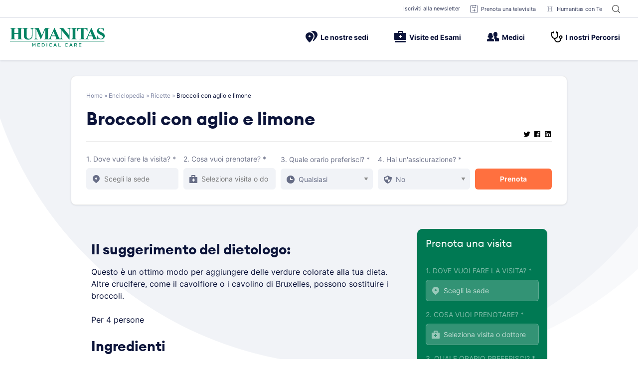

--- FILE ---
content_type: text/html; charset=UTF-8
request_url: https://www.humanitas-care.it/enciclopedia/ricette/broccoli-aglio-limone/
body_size: 41762
content:
<!doctype html>
<html lang="it-IT">
<head><meta charset="UTF-8"><script>if(navigator.userAgent.match(/MSIE|Internet Explorer/i)||navigator.userAgent.match(/Trident\/7\..*?rv:11/i)){var href=document.location.href;if(!href.match(/[?&]nowprocket/)){if(href.indexOf("?")==-1){if(href.indexOf("#")==-1){document.location.href=href+"?nowprocket=1"}else{document.location.href=href.replace("#","?nowprocket=1#")}}else{if(href.indexOf("#")==-1){document.location.href=href+"&nowprocket=1"}else{document.location.href=href.replace("#","&nowprocket=1#")}}}}</script><script>(()=>{class RocketLazyLoadScripts{constructor(){this.v="2.0.4",this.userEvents=["keydown","keyup","mousedown","mouseup","mousemove","mouseover","mouseout","touchmove","touchstart","touchend","touchcancel","wheel","click","dblclick","input"],this.attributeEvents=["onblur","onclick","oncontextmenu","ondblclick","onfocus","onmousedown","onmouseenter","onmouseleave","onmousemove","onmouseout","onmouseover","onmouseup","onmousewheel","onscroll","onsubmit"]}async t(){this.i(),this.o(),/iP(ad|hone)/.test(navigator.userAgent)&&this.h(),this.u(),this.l(this),this.m(),this.k(this),this.p(this),this._(),await Promise.all([this.R(),this.L()]),this.lastBreath=Date.now(),this.S(this),this.P(),this.D(),this.O(),this.M(),await this.C(this.delayedScripts.normal),await this.C(this.delayedScripts.defer),await this.C(this.delayedScripts.async),await this.T(),await this.F(),await this.j(),await this.A(),window.dispatchEvent(new Event("rocket-allScriptsLoaded")),this.everythingLoaded=!0,this.lastTouchEnd&&await new Promise(t=>setTimeout(t,500-Date.now()+this.lastTouchEnd)),this.I(),this.H(),this.U(),this.W()}i(){this.CSPIssue=sessionStorage.getItem("rocketCSPIssue"),document.addEventListener("securitypolicyviolation",t=>{this.CSPIssue||"script-src-elem"!==t.violatedDirective||"data"!==t.blockedURI||(this.CSPIssue=!0,sessionStorage.setItem("rocketCSPIssue",!0))},{isRocket:!0})}o(){window.addEventListener("pageshow",t=>{this.persisted=t.persisted,this.realWindowLoadedFired=!0},{isRocket:!0}),window.addEventListener("pagehide",()=>{this.onFirstUserAction=null},{isRocket:!0})}h(){let t;function e(e){t=e}window.addEventListener("touchstart",e,{isRocket:!0}),window.addEventListener("touchend",function i(o){o.changedTouches[0]&&t.changedTouches[0]&&Math.abs(o.changedTouches[0].pageX-t.changedTouches[0].pageX)<10&&Math.abs(o.changedTouches[0].pageY-t.changedTouches[0].pageY)<10&&o.timeStamp-t.timeStamp<200&&(window.removeEventListener("touchstart",e,{isRocket:!0}),window.removeEventListener("touchend",i,{isRocket:!0}),"INPUT"===o.target.tagName&&"text"===o.target.type||(o.target.dispatchEvent(new TouchEvent("touchend",{target:o.target,bubbles:!0})),o.target.dispatchEvent(new MouseEvent("mouseover",{target:o.target,bubbles:!0})),o.target.dispatchEvent(new PointerEvent("click",{target:o.target,bubbles:!0,cancelable:!0,detail:1,clientX:o.changedTouches[0].clientX,clientY:o.changedTouches[0].clientY})),event.preventDefault()))},{isRocket:!0})}q(t){this.userActionTriggered||("mousemove"!==t.type||this.firstMousemoveIgnored?"keyup"===t.type||"mouseover"===t.type||"mouseout"===t.type||(this.userActionTriggered=!0,this.onFirstUserAction&&this.onFirstUserAction()):this.firstMousemoveIgnored=!0),"click"===t.type&&t.preventDefault(),t.stopPropagation(),t.stopImmediatePropagation(),"touchstart"===this.lastEvent&&"touchend"===t.type&&(this.lastTouchEnd=Date.now()),"click"===t.type&&(this.lastTouchEnd=0),this.lastEvent=t.type,t.composedPath&&t.composedPath()[0].getRootNode()instanceof ShadowRoot&&(t.rocketTarget=t.composedPath()[0]),this.savedUserEvents.push(t)}u(){this.savedUserEvents=[],this.userEventHandler=this.q.bind(this),this.userEvents.forEach(t=>window.addEventListener(t,this.userEventHandler,{passive:!1,isRocket:!0})),document.addEventListener("visibilitychange",this.userEventHandler,{isRocket:!0})}U(){this.userEvents.forEach(t=>window.removeEventListener(t,this.userEventHandler,{passive:!1,isRocket:!0})),document.removeEventListener("visibilitychange",this.userEventHandler,{isRocket:!0}),this.savedUserEvents.forEach(t=>{(t.rocketTarget||t.target).dispatchEvent(new window[t.constructor.name](t.type,t))})}m(){const t="return false",e=Array.from(this.attributeEvents,t=>"data-rocket-"+t),i="["+this.attributeEvents.join("],[")+"]",o="[data-rocket-"+this.attributeEvents.join("],[data-rocket-")+"]",s=(e,i,o)=>{o&&o!==t&&(e.setAttribute("data-rocket-"+i,o),e["rocket"+i]=new Function("event",o),e.setAttribute(i,t))};new MutationObserver(t=>{for(const n of t)"attributes"===n.type&&(n.attributeName.startsWith("data-rocket-")||this.everythingLoaded?n.attributeName.startsWith("data-rocket-")&&this.everythingLoaded&&this.N(n.target,n.attributeName.substring(12)):s(n.target,n.attributeName,n.target.getAttribute(n.attributeName))),"childList"===n.type&&n.addedNodes.forEach(t=>{if(t.nodeType===Node.ELEMENT_NODE)if(this.everythingLoaded)for(const i of[t,...t.querySelectorAll(o)])for(const t of i.getAttributeNames())e.includes(t)&&this.N(i,t.substring(12));else for(const e of[t,...t.querySelectorAll(i)])for(const t of e.getAttributeNames())this.attributeEvents.includes(t)&&s(e,t,e.getAttribute(t))})}).observe(document,{subtree:!0,childList:!0,attributeFilter:[...this.attributeEvents,...e]})}I(){this.attributeEvents.forEach(t=>{document.querySelectorAll("[data-rocket-"+t+"]").forEach(e=>{this.N(e,t)})})}N(t,e){const i=t.getAttribute("data-rocket-"+e);i&&(t.setAttribute(e,i),t.removeAttribute("data-rocket-"+e))}k(t){Object.defineProperty(HTMLElement.prototype,"onclick",{get(){return this.rocketonclick||null},set(e){this.rocketonclick=e,this.setAttribute(t.everythingLoaded?"onclick":"data-rocket-onclick","this.rocketonclick(event)")}})}S(t){function e(e,i){let o=e[i];e[i]=null,Object.defineProperty(e,i,{get:()=>o,set(s){t.everythingLoaded?o=s:e["rocket"+i]=o=s}})}e(document,"onreadystatechange"),e(window,"onload"),e(window,"onpageshow");try{Object.defineProperty(document,"readyState",{get:()=>t.rocketReadyState,set(e){t.rocketReadyState=e},configurable:!0}),document.readyState="loading"}catch(t){console.log("WPRocket DJE readyState conflict, bypassing")}}l(t){this.originalAddEventListener=EventTarget.prototype.addEventListener,this.originalRemoveEventListener=EventTarget.prototype.removeEventListener,this.savedEventListeners=[],EventTarget.prototype.addEventListener=function(e,i,o){o&&o.isRocket||!t.B(e,this)&&!t.userEvents.includes(e)||t.B(e,this)&&!t.userActionTriggered||e.startsWith("rocket-")||t.everythingLoaded?t.originalAddEventListener.call(this,e,i,o):(t.savedEventListeners.push({target:this,remove:!1,type:e,func:i,options:o}),"mouseenter"!==e&&"mouseleave"!==e||t.originalAddEventListener.call(this,e,t.savedUserEvents.push,o))},EventTarget.prototype.removeEventListener=function(e,i,o){o&&o.isRocket||!t.B(e,this)&&!t.userEvents.includes(e)||t.B(e,this)&&!t.userActionTriggered||e.startsWith("rocket-")||t.everythingLoaded?t.originalRemoveEventListener.call(this,e,i,o):t.savedEventListeners.push({target:this,remove:!0,type:e,func:i,options:o})}}J(t,e){this.savedEventListeners=this.savedEventListeners.filter(i=>{let o=i.type,s=i.target||window;return e!==o||t!==s||(this.B(o,s)&&(i.type="rocket-"+o),this.$(i),!1)})}H(){EventTarget.prototype.addEventListener=this.originalAddEventListener,EventTarget.prototype.removeEventListener=this.originalRemoveEventListener,this.savedEventListeners.forEach(t=>this.$(t))}$(t){t.remove?this.originalRemoveEventListener.call(t.target,t.type,t.func,t.options):this.originalAddEventListener.call(t.target,t.type,t.func,t.options)}p(t){let e;function i(e){return t.everythingLoaded?e:e.split(" ").map(t=>"load"===t||t.startsWith("load.")?"rocket-jquery-load":t).join(" ")}function o(o){function s(e){const s=o.fn[e];o.fn[e]=o.fn.init.prototype[e]=function(){return this[0]===window&&t.userActionTriggered&&("string"==typeof arguments[0]||arguments[0]instanceof String?arguments[0]=i(arguments[0]):"object"==typeof arguments[0]&&Object.keys(arguments[0]).forEach(t=>{const e=arguments[0][t];delete arguments[0][t],arguments[0][i(t)]=e})),s.apply(this,arguments),this}}if(o&&o.fn&&!t.allJQueries.includes(o)){const e={DOMContentLoaded:[],"rocket-DOMContentLoaded":[]};for(const t in e)document.addEventListener(t,()=>{e[t].forEach(t=>t())},{isRocket:!0});o.fn.ready=o.fn.init.prototype.ready=function(i){function s(){parseInt(o.fn.jquery)>2?setTimeout(()=>i.bind(document)(o)):i.bind(document)(o)}return"function"==typeof i&&(t.realDomReadyFired?!t.userActionTriggered||t.fauxDomReadyFired?s():e["rocket-DOMContentLoaded"].push(s):e.DOMContentLoaded.push(s)),o([])},s("on"),s("one"),s("off"),t.allJQueries.push(o)}e=o}t.allJQueries=[],o(window.jQuery),Object.defineProperty(window,"jQuery",{get:()=>e,set(t){o(t)}})}P(){const t=new Map;document.write=document.writeln=function(e){const i=document.currentScript,o=document.createRange(),s=i.parentElement;let n=t.get(i);void 0===n&&(n=i.nextSibling,t.set(i,n));const c=document.createDocumentFragment();o.setStart(c,0),c.appendChild(o.createContextualFragment(e)),s.insertBefore(c,n)}}async R(){return new Promise(t=>{this.userActionTriggered?t():this.onFirstUserAction=t})}async L(){return new Promise(t=>{document.addEventListener("DOMContentLoaded",()=>{this.realDomReadyFired=!0,t()},{isRocket:!0})})}async j(){return this.realWindowLoadedFired?Promise.resolve():new Promise(t=>{window.addEventListener("load",t,{isRocket:!0})})}M(){this.pendingScripts=[];this.scriptsMutationObserver=new MutationObserver(t=>{for(const e of t)e.addedNodes.forEach(t=>{"SCRIPT"!==t.tagName||t.noModule||t.isWPRocket||this.pendingScripts.push({script:t,promise:new Promise(e=>{const i=()=>{const i=this.pendingScripts.findIndex(e=>e.script===t);i>=0&&this.pendingScripts.splice(i,1),e()};t.addEventListener("load",i,{isRocket:!0}),t.addEventListener("error",i,{isRocket:!0}),setTimeout(i,1e3)})})})}),this.scriptsMutationObserver.observe(document,{childList:!0,subtree:!0})}async F(){await this.X(),this.pendingScripts.length?(await this.pendingScripts[0].promise,await this.F()):this.scriptsMutationObserver.disconnect()}D(){this.delayedScripts={normal:[],async:[],defer:[]},document.querySelectorAll("script[type$=rocketlazyloadscript]").forEach(t=>{t.hasAttribute("data-rocket-src")?t.hasAttribute("async")&&!1!==t.async?this.delayedScripts.async.push(t):t.hasAttribute("defer")&&!1!==t.defer||"module"===t.getAttribute("data-rocket-type")?this.delayedScripts.defer.push(t):this.delayedScripts.normal.push(t):this.delayedScripts.normal.push(t)})}async _(){await this.L();let t=[];document.querySelectorAll("script[type$=rocketlazyloadscript][data-rocket-src]").forEach(e=>{let i=e.getAttribute("data-rocket-src");if(i&&!i.startsWith("data:")){i.startsWith("//")&&(i=location.protocol+i);try{const o=new URL(i).origin;o!==location.origin&&t.push({src:o,crossOrigin:e.crossOrigin||"module"===e.getAttribute("data-rocket-type")})}catch(t){}}}),t=[...new Map(t.map(t=>[JSON.stringify(t),t])).values()],this.Y(t,"preconnect")}async G(t){if(await this.K(),!0!==t.noModule||!("noModule"in HTMLScriptElement.prototype))return new Promise(e=>{let i;function o(){(i||t).setAttribute("data-rocket-status","executed"),e()}try{if(navigator.userAgent.includes("Firefox/")||""===navigator.vendor||this.CSPIssue)i=document.createElement("script"),[...t.attributes].forEach(t=>{let e=t.nodeName;"type"!==e&&("data-rocket-type"===e&&(e="type"),"data-rocket-src"===e&&(e="src"),i.setAttribute(e,t.nodeValue))}),t.text&&(i.text=t.text),t.nonce&&(i.nonce=t.nonce),i.hasAttribute("src")?(i.addEventListener("load",o,{isRocket:!0}),i.addEventListener("error",()=>{i.setAttribute("data-rocket-status","failed-network"),e()},{isRocket:!0}),setTimeout(()=>{i.isConnected||e()},1)):(i.text=t.text,o()),i.isWPRocket=!0,t.parentNode.replaceChild(i,t);else{const i=t.getAttribute("data-rocket-type"),s=t.getAttribute("data-rocket-src");i?(t.type=i,t.removeAttribute("data-rocket-type")):t.removeAttribute("type"),t.addEventListener("load",o,{isRocket:!0}),t.addEventListener("error",i=>{this.CSPIssue&&i.target.src.startsWith("data:")?(console.log("WPRocket: CSP fallback activated"),t.removeAttribute("src"),this.G(t).then(e)):(t.setAttribute("data-rocket-status","failed-network"),e())},{isRocket:!0}),s?(t.fetchPriority="high",t.removeAttribute("data-rocket-src"),t.src=s):t.src="data:text/javascript;base64,"+window.btoa(unescape(encodeURIComponent(t.text)))}}catch(i){t.setAttribute("data-rocket-status","failed-transform"),e()}});t.setAttribute("data-rocket-status","skipped")}async C(t){const e=t.shift();return e?(e.isConnected&&await this.G(e),this.C(t)):Promise.resolve()}O(){this.Y([...this.delayedScripts.normal,...this.delayedScripts.defer,...this.delayedScripts.async],"preload")}Y(t,e){this.trash=this.trash||[];let i=!0;var o=document.createDocumentFragment();t.forEach(t=>{const s=t.getAttribute&&t.getAttribute("data-rocket-src")||t.src;if(s&&!s.startsWith("data:")){const n=document.createElement("link");n.href=s,n.rel=e,"preconnect"!==e&&(n.as="script",n.fetchPriority=i?"high":"low"),t.getAttribute&&"module"===t.getAttribute("data-rocket-type")&&(n.crossOrigin=!0),t.crossOrigin&&(n.crossOrigin=t.crossOrigin),t.integrity&&(n.integrity=t.integrity),t.nonce&&(n.nonce=t.nonce),o.appendChild(n),this.trash.push(n),i=!1}}),document.head.appendChild(o)}W(){this.trash.forEach(t=>t.remove())}async T(){try{document.readyState="interactive"}catch(t){}this.fauxDomReadyFired=!0;try{await this.K(),this.J(document,"readystatechange"),document.dispatchEvent(new Event("rocket-readystatechange")),await this.K(),document.rocketonreadystatechange&&document.rocketonreadystatechange(),await this.K(),this.J(document,"DOMContentLoaded"),document.dispatchEvent(new Event("rocket-DOMContentLoaded")),await this.K(),this.J(window,"DOMContentLoaded"),window.dispatchEvent(new Event("rocket-DOMContentLoaded"))}catch(t){console.error(t)}}async A(){try{document.readyState="complete"}catch(t){}try{await this.K(),this.J(document,"readystatechange"),document.dispatchEvent(new Event("rocket-readystatechange")),await this.K(),document.rocketonreadystatechange&&document.rocketonreadystatechange(),await this.K(),this.J(window,"load"),window.dispatchEvent(new Event("rocket-load")),await this.K(),window.rocketonload&&window.rocketonload(),await this.K(),this.allJQueries.forEach(t=>t(window).trigger("rocket-jquery-load")),await this.K(),this.J(window,"pageshow");const t=new Event("rocket-pageshow");t.persisted=this.persisted,window.dispatchEvent(t),await this.K(),window.rocketonpageshow&&window.rocketonpageshow({persisted:this.persisted})}catch(t){console.error(t)}}async K(){Date.now()-this.lastBreath>45&&(await this.X(),this.lastBreath=Date.now())}async X(){return document.hidden?new Promise(t=>setTimeout(t)):new Promise(t=>requestAnimationFrame(t))}B(t,e){return e===document&&"readystatechange"===t||(e===document&&"DOMContentLoaded"===t||(e===window&&"DOMContentLoaded"===t||(e===window&&"load"===t||e===window&&"pageshow"===t)))}static run(){(new RocketLazyLoadScripts).t()}}RocketLazyLoadScripts.run()})();</script>
	
	<meta name="viewport" content="width=device-width, initial-scale=1">
	<link rel="profile" href="https://gmpg.org/xfn/11">

	<script data-cfasync="false" data-no-defer="1" data-no-minify="1" data-no-optimize="1">var ewww_webp_supported=!1;function check_webp_feature(A,e){var w;e=void 0!==e?e:function(){},ewww_webp_supported?e(ewww_webp_supported):((w=new Image).onload=function(){ewww_webp_supported=0<w.width&&0<w.height,e&&e(ewww_webp_supported)},w.onerror=function(){e&&e(!1)},w.src="data:image/webp;base64,"+{alpha:"UklGRkoAAABXRUJQVlA4WAoAAAAQAAAAAAAAAAAAQUxQSAwAAAARBxAR/Q9ERP8DAABWUDggGAAAABQBAJ0BKgEAAQAAAP4AAA3AAP7mtQAAAA=="}[A])}check_webp_feature("alpha");</script><script data-cfasync="false" data-no-defer="1" data-no-minify="1" data-no-optimize="1">var Arrive=function(c,w){"use strict";if(c.MutationObserver&&"undefined"!=typeof HTMLElement){var r,a=0,u=(r=HTMLElement.prototype.matches||HTMLElement.prototype.webkitMatchesSelector||HTMLElement.prototype.mozMatchesSelector||HTMLElement.prototype.msMatchesSelector,{matchesSelector:function(e,t){return e instanceof HTMLElement&&r.call(e,t)},addMethod:function(e,t,r){var a=e[t];e[t]=function(){return r.length==arguments.length?r.apply(this,arguments):"function"==typeof a?a.apply(this,arguments):void 0}},callCallbacks:function(e,t){t&&t.options.onceOnly&&1==t.firedElems.length&&(e=[e[0]]);for(var r,a=0;r=e[a];a++)r&&r.callback&&r.callback.call(r.elem,r.elem);t&&t.options.onceOnly&&1==t.firedElems.length&&t.me.unbindEventWithSelectorAndCallback.call(t.target,t.selector,t.callback)},checkChildNodesRecursively:function(e,t,r,a){for(var i,n=0;i=e[n];n++)r(i,t,a)&&a.push({callback:t.callback,elem:i}),0<i.childNodes.length&&u.checkChildNodesRecursively(i.childNodes,t,r,a)},mergeArrays:function(e,t){var r,a={};for(r in e)e.hasOwnProperty(r)&&(a[r]=e[r]);for(r in t)t.hasOwnProperty(r)&&(a[r]=t[r]);return a},toElementsArray:function(e){return e=void 0!==e&&("number"!=typeof e.length||e===c)?[e]:e}}),e=(l.prototype.addEvent=function(e,t,r,a){a={target:e,selector:t,options:r,callback:a,firedElems:[]};return this._beforeAdding&&this._beforeAdding(a),this._eventsBucket.push(a),a},l.prototype.removeEvent=function(e){for(var t,r=this._eventsBucket.length-1;t=this._eventsBucket[r];r--)e(t)&&(this._beforeRemoving&&this._beforeRemoving(t),(t=this._eventsBucket.splice(r,1))&&t.length&&(t[0].callback=null))},l.prototype.beforeAdding=function(e){this._beforeAdding=e},l.prototype.beforeRemoving=function(e){this._beforeRemoving=e},l),t=function(i,n){var o=new e,l=this,s={fireOnAttributesModification:!1};return o.beforeAdding(function(t){var e=t.target;e!==c.document&&e!==c||(e=document.getElementsByTagName("html")[0]);var r=new MutationObserver(function(e){n.call(this,e,t)}),a=i(t.options);r.observe(e,a),t.observer=r,t.me=l}),o.beforeRemoving(function(e){e.observer.disconnect()}),this.bindEvent=function(e,t,r){t=u.mergeArrays(s,t);for(var a=u.toElementsArray(this),i=0;i<a.length;i++)o.addEvent(a[i],e,t,r)},this.unbindEvent=function(){var r=u.toElementsArray(this);o.removeEvent(function(e){for(var t=0;t<r.length;t++)if(this===w||e.target===r[t])return!0;return!1})},this.unbindEventWithSelectorOrCallback=function(r){var a=u.toElementsArray(this),i=r,e="function"==typeof r?function(e){for(var t=0;t<a.length;t++)if((this===w||e.target===a[t])&&e.callback===i)return!0;return!1}:function(e){for(var t=0;t<a.length;t++)if((this===w||e.target===a[t])&&e.selector===r)return!0;return!1};o.removeEvent(e)},this.unbindEventWithSelectorAndCallback=function(r,a){var i=u.toElementsArray(this);o.removeEvent(function(e){for(var t=0;t<i.length;t++)if((this===w||e.target===i[t])&&e.selector===r&&e.callback===a)return!0;return!1})},this},i=new function(){var s={fireOnAttributesModification:!1,onceOnly:!1,existing:!1};function n(e,t,r){return!(!u.matchesSelector(e,t.selector)||(e._id===w&&(e._id=a++),-1!=t.firedElems.indexOf(e._id)))&&(t.firedElems.push(e._id),!0)}var c=(i=new t(function(e){var t={attributes:!1,childList:!0,subtree:!0};return e.fireOnAttributesModification&&(t.attributes=!0),t},function(e,i){e.forEach(function(e){var t=e.addedNodes,r=e.target,a=[];null!==t&&0<t.length?u.checkChildNodesRecursively(t,i,n,a):"attributes"===e.type&&n(r,i)&&a.push({callback:i.callback,elem:r}),u.callCallbacks(a,i)})})).bindEvent;return i.bindEvent=function(e,t,r){t=void 0===r?(r=t,s):u.mergeArrays(s,t);var a=u.toElementsArray(this);if(t.existing){for(var i=[],n=0;n<a.length;n++)for(var o=a[n].querySelectorAll(e),l=0;l<o.length;l++)i.push({callback:r,elem:o[l]});if(t.onceOnly&&i.length)return r.call(i[0].elem,i[0].elem);setTimeout(u.callCallbacks,1,i)}c.call(this,e,t,r)},i},o=new function(){var a={};function i(e,t){return u.matchesSelector(e,t.selector)}var n=(o=new t(function(){return{childList:!0,subtree:!0}},function(e,r){e.forEach(function(e){var t=e.removedNodes,e=[];null!==t&&0<t.length&&u.checkChildNodesRecursively(t,r,i,e),u.callCallbacks(e,r)})})).bindEvent;return o.bindEvent=function(e,t,r){t=void 0===r?(r=t,a):u.mergeArrays(a,t),n.call(this,e,t,r)},o};d(HTMLElement.prototype),d(NodeList.prototype),d(HTMLCollection.prototype),d(HTMLDocument.prototype),d(Window.prototype);var n={};return s(i,n,"unbindAllArrive"),s(o,n,"unbindAllLeave"),n}function l(){this._eventsBucket=[],this._beforeAdding=null,this._beforeRemoving=null}function s(e,t,r){u.addMethod(t,r,e.unbindEvent),u.addMethod(t,r,e.unbindEventWithSelectorOrCallback),u.addMethod(t,r,e.unbindEventWithSelectorAndCallback)}function d(e){e.arrive=i.bindEvent,s(i,e,"unbindArrive"),e.leave=o.bindEvent,s(o,e,"unbindLeave")}}(window,void 0),ewww_webp_supported=!1;function check_webp_feature(e,t){var r;ewww_webp_supported?t(ewww_webp_supported):((r=new Image).onload=function(){ewww_webp_supported=0<r.width&&0<r.height,t(ewww_webp_supported)},r.onerror=function(){t(!1)},r.src="data:image/webp;base64,"+{alpha:"UklGRkoAAABXRUJQVlA4WAoAAAAQAAAAAAAAAAAAQUxQSAwAAAARBxAR/Q9ERP8DAABWUDggGAAAABQBAJ0BKgEAAQAAAP4AAA3AAP7mtQAAAA==",animation:"UklGRlIAAABXRUJQVlA4WAoAAAASAAAAAAAAAAAAQU5JTQYAAAD/////AABBTk1GJgAAAAAAAAAAAAAAAAAAAGQAAABWUDhMDQAAAC8AAAAQBxAREYiI/gcA"}[e])}function ewwwLoadImages(e){if(e){for(var t=document.querySelectorAll(".batch-image img, .image-wrapper a, .ngg-pro-masonry-item a, .ngg-galleria-offscreen-seo-wrapper a"),r=0,a=t.length;r<a;r++)ewwwAttr(t[r],"data-src",t[r].getAttribute("data-webp")),ewwwAttr(t[r],"data-thumbnail",t[r].getAttribute("data-webp-thumbnail"));for(var i=document.querySelectorAll("div.woocommerce-product-gallery__image"),r=0,a=i.length;r<a;r++)ewwwAttr(i[r],"data-thumb",i[r].getAttribute("data-webp-thumb"))}for(var n=document.querySelectorAll("video"),r=0,a=n.length;r<a;r++)ewwwAttr(n[r],"poster",e?n[r].getAttribute("data-poster-webp"):n[r].getAttribute("data-poster-image"));for(var o,l=document.querySelectorAll("img.ewww_webp_lazy_load"),r=0,a=l.length;r<a;r++)e&&(ewwwAttr(l[r],"data-lazy-srcset",l[r].getAttribute("data-lazy-srcset-webp")),ewwwAttr(l[r],"data-srcset",l[r].getAttribute("data-srcset-webp")),ewwwAttr(l[r],"data-lazy-src",l[r].getAttribute("data-lazy-src-webp")),ewwwAttr(l[r],"data-src",l[r].getAttribute("data-src-webp")),ewwwAttr(l[r],"data-orig-file",l[r].getAttribute("data-webp-orig-file")),ewwwAttr(l[r],"data-medium-file",l[r].getAttribute("data-webp-medium-file")),ewwwAttr(l[r],"data-large-file",l[r].getAttribute("data-webp-large-file")),null!=(o=l[r].getAttribute("srcset"))&&!1!==o&&o.includes("R0lGOD")&&ewwwAttr(l[r],"src",l[r].getAttribute("data-lazy-src-webp"))),l[r].className=l[r].className.replace(/\bewww_webp_lazy_load\b/,"");for(var s=document.querySelectorAll(".ewww_webp"),r=0,a=s.length;r<a;r++)e?(ewwwAttr(s[r],"srcset",s[r].getAttribute("data-srcset-webp")),ewwwAttr(s[r],"src",s[r].getAttribute("data-src-webp")),ewwwAttr(s[r],"data-orig-file",s[r].getAttribute("data-webp-orig-file")),ewwwAttr(s[r],"data-medium-file",s[r].getAttribute("data-webp-medium-file")),ewwwAttr(s[r],"data-large-file",s[r].getAttribute("data-webp-large-file")),ewwwAttr(s[r],"data-large_image",s[r].getAttribute("data-webp-large_image")),ewwwAttr(s[r],"data-src",s[r].getAttribute("data-webp-src"))):(ewwwAttr(s[r],"srcset",s[r].getAttribute("data-srcset-img")),ewwwAttr(s[r],"src",s[r].getAttribute("data-src-img"))),s[r].className=s[r].className.replace(/\bewww_webp\b/,"ewww_webp_loaded");window.jQuery&&jQuery.fn.isotope&&jQuery.fn.imagesLoaded&&(jQuery(".fusion-posts-container-infinite").imagesLoaded(function(){jQuery(".fusion-posts-container-infinite").hasClass("isotope")&&jQuery(".fusion-posts-container-infinite").isotope()}),jQuery(".fusion-portfolio:not(.fusion-recent-works) .fusion-portfolio-wrapper").imagesLoaded(function(){jQuery(".fusion-portfolio:not(.fusion-recent-works) .fusion-portfolio-wrapper").isotope()}))}function ewwwWebPInit(e){ewwwLoadImages(e),ewwwNggLoadGalleries(e),document.arrive(".ewww_webp",function(){ewwwLoadImages(e)}),document.arrive(".ewww_webp_lazy_load",function(){ewwwLoadImages(e)}),document.arrive("videos",function(){ewwwLoadImages(e)}),"loading"==document.readyState?document.addEventListener("DOMContentLoaded",ewwwJSONParserInit):("undefined"!=typeof galleries&&ewwwNggParseGalleries(e),ewwwWooParseVariations(e))}function ewwwAttr(e,t,r){null!=r&&!1!==r&&e.setAttribute(t,r)}function ewwwJSONParserInit(){"undefined"!=typeof galleries&&check_webp_feature("alpha",ewwwNggParseGalleries),check_webp_feature("alpha",ewwwWooParseVariations)}function ewwwWooParseVariations(e){if(e)for(var t=document.querySelectorAll("form.variations_form"),r=0,a=t.length;r<a;r++){var i=t[r].getAttribute("data-product_variations"),n=!1;try{for(var o in i=JSON.parse(i))void 0!==i[o]&&void 0!==i[o].image&&(void 0!==i[o].image.src_webp&&(i[o].image.src=i[o].image.src_webp,n=!0),void 0!==i[o].image.srcset_webp&&(i[o].image.srcset=i[o].image.srcset_webp,n=!0),void 0!==i[o].image.full_src_webp&&(i[o].image.full_src=i[o].image.full_src_webp,n=!0),void 0!==i[o].image.gallery_thumbnail_src_webp&&(i[o].image.gallery_thumbnail_src=i[o].image.gallery_thumbnail_src_webp,n=!0),void 0!==i[o].image.thumb_src_webp&&(i[o].image.thumb_src=i[o].image.thumb_src_webp,n=!0));n&&ewwwAttr(t[r],"data-product_variations",JSON.stringify(i))}catch(e){}}}function ewwwNggParseGalleries(e){if(e)for(var t in galleries){var r=galleries[t];galleries[t].images_list=ewwwNggParseImageList(r.images_list)}}function ewwwNggLoadGalleries(e){e&&document.addEventListener("ngg.galleria.themeadded",function(e,t){window.ngg_galleria._create_backup=window.ngg_galleria.create,window.ngg_galleria.create=function(e,t){var r=$(e).data("id");return galleries["gallery_"+r].images_list=ewwwNggParseImageList(galleries["gallery_"+r].images_list),window.ngg_galleria._create_backup(e,t)}})}function ewwwNggParseImageList(e){for(var t in e){var r=e[t];if(void 0!==r["image-webp"]&&(e[t].image=r["image-webp"],delete e[t]["image-webp"]),void 0!==r["thumb-webp"]&&(e[t].thumb=r["thumb-webp"],delete e[t]["thumb-webp"]),void 0!==r.full_image_webp&&(e[t].full_image=r.full_image_webp,delete e[t].full_image_webp),void 0!==r.srcsets)for(var a in r.srcsets)nggSrcset=r.srcsets[a],void 0!==r.srcsets[a+"-webp"]&&(e[t].srcsets[a]=r.srcsets[a+"-webp"],delete e[t].srcsets[a+"-webp"]);if(void 0!==r.full_srcsets)for(var i in r.full_srcsets)nggFSrcset=r.full_srcsets[i],void 0!==r.full_srcsets[i+"-webp"]&&(e[t].full_srcsets[i]=r.full_srcsets[i+"-webp"],delete e[t].full_srcsets[i+"-webp"])}return e}check_webp_feature("alpha",ewwwWebPInit);</script><meta name='robots' content='index, follow, max-image-preview:large, max-snippet:-1, max-video-preview:-1' />

	<!-- This site is optimized with the Yoast SEO plugin v26.6 - https://yoast.com/wordpress/plugins/seo/ -->
	<title>Broccoli con aglio e limone - Humanitas Medical Care</title>
	<link rel="canonical" href="https://www.humanitas-care.it/enciclopedia/ricette/broccoli-aglio-limone/" />
	<meta property="og:locale" content="it_IT" />
	<meta property="og:type" content="article" />
	<meta property="og:title" content="Broccoli con aglio e limone - Humanitas Medical Care" />
	<meta property="og:description" content="Il suggerimento del dietologo: Questo è un ottimo modo per aggiungere delle verdure colorate alla tua dieta. Altre crucifere, come il cavolfiore o i cavolino di Bruxelles, possono sostituire i broccoli. Per 4 persone Ingredienti 700 grammi di broccoli 1 cucchiaino di olio d’oliva 1 cucchiaio di aglio tritato 1 cucchiaino di scorza di limone [&hellip;]" />
	<meta property="og:url" content="https://www.humanitas-care.it/enciclopedia/ricette/broccoli-aglio-limone/" />
	<meta property="og:site_name" content="Humanitas Medical Care" />
	<meta property="article:publisher" content="https://www.facebook.com/humanitasmedicalcare/" />
	<meta name="twitter:card" content="summary_large_image" />
	<meta name="twitter:site" content="@humanitasmilano" />
	<meta name="twitter:label1" content="Tempo di lettura stimato" />
	<meta name="twitter:data1" content="1 minuto" />
	<!-- / Yoast SEO plugin. -->



<link rel="alternate" type="application/rss+xml" title="Humanitas Medical Care &raquo; Feed" href="https://www.humanitas-care.it/feed/" />
<link rel="alternate" type="application/rss+xml" title="Humanitas Medical Care &raquo; Feed dei commenti" href="https://www.humanitas-care.it/comments/feed/" />
<link rel="alternate" type="application/rss+xml" title="Humanitas Medical Care &raquo; Broccoli con aglio e limone Feed dei commenti" href="https://www.humanitas-care.it/enciclopedia/ricette/broccoli-aglio-limone/feed/" />
<link rel="alternate" title="oEmbed (JSON)" type="application/json+oembed" href="https://www.humanitas-care.it/wp-json/oembed/1.0/embed?url=https%3A%2F%2Fwww.humanitas-care.it%2Fenciclopedia%2Fricette%2Fbroccoli-aglio-limone%2F" />
<link rel="alternate" title="oEmbed (XML)" type="text/xml+oembed" href="https://www.humanitas-care.it/wp-json/oembed/1.0/embed?url=https%3A%2F%2Fwww.humanitas-care.it%2Fenciclopedia%2Fricette%2Fbroccoli-aglio-limone%2F&#038;format=xml" />
<style id='wp-img-auto-sizes-contain-inline-css'>
img:is([sizes=auto i],[sizes^="auto," i]){contain-intrinsic-size:3000px 1500px}
/*# sourceURL=wp-img-auto-sizes-contain-inline-css */
</style>
<style id='wp-emoji-styles-inline-css'>

	img.wp-smiley, img.emoji {
		display: inline !important;
		border: none !important;
		box-shadow: none !important;
		height: 1em !important;
		width: 1em !important;
		margin: 0 0.07em !important;
		vertical-align: -0.1em !important;
		background: none !important;
		padding: 0 !important;
	}
/*# sourceURL=wp-emoji-styles-inline-css */
</style>
<style id='wp-block-library-inline-css'>
:root{--wp-block-synced-color:#7a00df;--wp-block-synced-color--rgb:122,0,223;--wp-bound-block-color:var(--wp-block-synced-color);--wp-editor-canvas-background:#ddd;--wp-admin-theme-color:#007cba;--wp-admin-theme-color--rgb:0,124,186;--wp-admin-theme-color-darker-10:#006ba1;--wp-admin-theme-color-darker-10--rgb:0,107,160.5;--wp-admin-theme-color-darker-20:#005a87;--wp-admin-theme-color-darker-20--rgb:0,90,135;--wp-admin-border-width-focus:2px}@media (min-resolution:192dpi){:root{--wp-admin-border-width-focus:1.5px}}.wp-element-button{cursor:pointer}:root .has-very-light-gray-background-color{background-color:#eee}:root .has-very-dark-gray-background-color{background-color:#313131}:root .has-very-light-gray-color{color:#eee}:root .has-very-dark-gray-color{color:#313131}:root .has-vivid-green-cyan-to-vivid-cyan-blue-gradient-background{background:linear-gradient(135deg,#00d084,#0693e3)}:root .has-purple-crush-gradient-background{background:linear-gradient(135deg,#34e2e4,#4721fb 50%,#ab1dfe)}:root .has-hazy-dawn-gradient-background{background:linear-gradient(135deg,#faaca8,#dad0ec)}:root .has-subdued-olive-gradient-background{background:linear-gradient(135deg,#fafae1,#67a671)}:root .has-atomic-cream-gradient-background{background:linear-gradient(135deg,#fdd79a,#004a59)}:root .has-nightshade-gradient-background{background:linear-gradient(135deg,#330968,#31cdcf)}:root .has-midnight-gradient-background{background:linear-gradient(135deg,#020381,#2874fc)}:root{--wp--preset--font-size--normal:16px;--wp--preset--font-size--huge:42px}.has-regular-font-size{font-size:1em}.has-larger-font-size{font-size:2.625em}.has-normal-font-size{font-size:var(--wp--preset--font-size--normal)}.has-huge-font-size{font-size:var(--wp--preset--font-size--huge)}.has-text-align-center{text-align:center}.has-text-align-left{text-align:left}.has-text-align-right{text-align:right}.has-fit-text{white-space:nowrap!important}#end-resizable-editor-section{display:none}.aligncenter{clear:both}.items-justified-left{justify-content:flex-start}.items-justified-center{justify-content:center}.items-justified-right{justify-content:flex-end}.items-justified-space-between{justify-content:space-between}.screen-reader-text{border:0;clip-path:inset(50%);height:1px;margin:-1px;overflow:hidden;padding:0;position:absolute;width:1px;word-wrap:normal!important}.screen-reader-text:focus{background-color:#ddd;clip-path:none;color:#444;display:block;font-size:1em;height:auto;left:5px;line-height:normal;padding:15px 23px 14px;text-decoration:none;top:5px;width:auto;z-index:100000}html :where(.has-border-color){border-style:solid}html :where([style*=border-top-color]){border-top-style:solid}html :where([style*=border-right-color]){border-right-style:solid}html :where([style*=border-bottom-color]){border-bottom-style:solid}html :where([style*=border-left-color]){border-left-style:solid}html :where([style*=border-width]){border-style:solid}html :where([style*=border-top-width]){border-top-style:solid}html :where([style*=border-right-width]){border-right-style:solid}html :where([style*=border-bottom-width]){border-bottom-style:solid}html :where([style*=border-left-width]){border-left-style:solid}html :where(img[class*=wp-image-]){height:auto;max-width:100%}:where(figure){margin:0 0 1em}html :where(.is-position-sticky){--wp-admin--admin-bar--position-offset:var(--wp-admin--admin-bar--height,0px)}@media screen and (max-width:600px){html :where(.is-position-sticky){--wp-admin--admin-bar--position-offset:0px}}

/*# sourceURL=wp-block-library-inline-css */
</style><style id='wp-block-image-inline-css'>
.wp-block-image>a,.wp-block-image>figure>a{display:inline-block}.wp-block-image img{box-sizing:border-box;height:auto;max-width:100%;vertical-align:bottom}@media not (prefers-reduced-motion){.wp-block-image img.hide{visibility:hidden}.wp-block-image img.show{animation:show-content-image .4s}}.wp-block-image[style*=border-radius] img,.wp-block-image[style*=border-radius]>a{border-radius:inherit}.wp-block-image.has-custom-border img{box-sizing:border-box}.wp-block-image.aligncenter{text-align:center}.wp-block-image.alignfull>a,.wp-block-image.alignwide>a{width:100%}.wp-block-image.alignfull img,.wp-block-image.alignwide img{height:auto;width:100%}.wp-block-image .aligncenter,.wp-block-image .alignleft,.wp-block-image .alignright,.wp-block-image.aligncenter,.wp-block-image.alignleft,.wp-block-image.alignright{display:table}.wp-block-image .aligncenter>figcaption,.wp-block-image .alignleft>figcaption,.wp-block-image .alignright>figcaption,.wp-block-image.aligncenter>figcaption,.wp-block-image.alignleft>figcaption,.wp-block-image.alignright>figcaption{caption-side:bottom;display:table-caption}.wp-block-image .alignleft{float:left;margin:.5em 1em .5em 0}.wp-block-image .alignright{float:right;margin:.5em 0 .5em 1em}.wp-block-image .aligncenter{margin-left:auto;margin-right:auto}.wp-block-image :where(figcaption){margin-bottom:1em;margin-top:.5em}.wp-block-image.is-style-circle-mask img{border-radius:9999px}@supports ((-webkit-mask-image:none) or (mask-image:none)) or (-webkit-mask-image:none){.wp-block-image.is-style-circle-mask img{border-radius:0;-webkit-mask-image:url('data:image/svg+xml;utf8,<svg viewBox="0 0 100 100" xmlns="http://www.w3.org/2000/svg"><circle cx="50" cy="50" r="50"/></svg>');mask-image:url('data:image/svg+xml;utf8,<svg viewBox="0 0 100 100" xmlns="http://www.w3.org/2000/svg"><circle cx="50" cy="50" r="50"/></svg>');mask-mode:alpha;-webkit-mask-position:center;mask-position:center;-webkit-mask-repeat:no-repeat;mask-repeat:no-repeat;-webkit-mask-size:contain;mask-size:contain}}:root :where(.wp-block-image.is-style-rounded img,.wp-block-image .is-style-rounded img){border-radius:9999px}.wp-block-image figure{margin:0}.wp-lightbox-container{display:flex;flex-direction:column;position:relative}.wp-lightbox-container img{cursor:zoom-in}.wp-lightbox-container img:hover+button{opacity:1}.wp-lightbox-container button{align-items:center;backdrop-filter:blur(16px) saturate(180%);background-color:#5a5a5a40;border:none;border-radius:4px;cursor:zoom-in;display:flex;height:20px;justify-content:center;opacity:0;padding:0;position:absolute;right:16px;text-align:center;top:16px;width:20px;z-index:100}@media not (prefers-reduced-motion){.wp-lightbox-container button{transition:opacity .2s ease}}.wp-lightbox-container button:focus-visible{outline:3px auto #5a5a5a40;outline:3px auto -webkit-focus-ring-color;outline-offset:3px}.wp-lightbox-container button:hover{cursor:pointer;opacity:1}.wp-lightbox-container button:focus{opacity:1}.wp-lightbox-container button:focus,.wp-lightbox-container button:hover,.wp-lightbox-container button:not(:hover):not(:active):not(.has-background){background-color:#5a5a5a40;border:none}.wp-lightbox-overlay{box-sizing:border-box;cursor:zoom-out;height:100vh;left:0;overflow:hidden;position:fixed;top:0;visibility:hidden;width:100%;z-index:100000}.wp-lightbox-overlay .close-button{align-items:center;cursor:pointer;display:flex;justify-content:center;min-height:40px;min-width:40px;padding:0;position:absolute;right:calc(env(safe-area-inset-right) + 16px);top:calc(env(safe-area-inset-top) + 16px);z-index:5000000}.wp-lightbox-overlay .close-button:focus,.wp-lightbox-overlay .close-button:hover,.wp-lightbox-overlay .close-button:not(:hover):not(:active):not(.has-background){background:none;border:none}.wp-lightbox-overlay .lightbox-image-container{height:var(--wp--lightbox-container-height);left:50%;overflow:hidden;position:absolute;top:50%;transform:translate(-50%,-50%);transform-origin:top left;width:var(--wp--lightbox-container-width);z-index:9999999999}.wp-lightbox-overlay .wp-block-image{align-items:center;box-sizing:border-box;display:flex;height:100%;justify-content:center;margin:0;position:relative;transform-origin:0 0;width:100%;z-index:3000000}.wp-lightbox-overlay .wp-block-image img{height:var(--wp--lightbox-image-height);min-height:var(--wp--lightbox-image-height);min-width:var(--wp--lightbox-image-width);width:var(--wp--lightbox-image-width)}.wp-lightbox-overlay .wp-block-image figcaption{display:none}.wp-lightbox-overlay button{background:none;border:none}.wp-lightbox-overlay .scrim{background-color:#fff;height:100%;opacity:.9;position:absolute;width:100%;z-index:2000000}.wp-lightbox-overlay.active{visibility:visible}@media not (prefers-reduced-motion){.wp-lightbox-overlay.active{animation:turn-on-visibility .25s both}.wp-lightbox-overlay.active img{animation:turn-on-visibility .35s both}.wp-lightbox-overlay.show-closing-animation:not(.active){animation:turn-off-visibility .35s both}.wp-lightbox-overlay.show-closing-animation:not(.active) img{animation:turn-off-visibility .25s both}.wp-lightbox-overlay.zoom.active{animation:none;opacity:1;visibility:visible}.wp-lightbox-overlay.zoom.active .lightbox-image-container{animation:lightbox-zoom-in .4s}.wp-lightbox-overlay.zoom.active .lightbox-image-container img{animation:none}.wp-lightbox-overlay.zoom.active .scrim{animation:turn-on-visibility .4s forwards}.wp-lightbox-overlay.zoom.show-closing-animation:not(.active){animation:none}.wp-lightbox-overlay.zoom.show-closing-animation:not(.active) .lightbox-image-container{animation:lightbox-zoom-out .4s}.wp-lightbox-overlay.zoom.show-closing-animation:not(.active) .lightbox-image-container img{animation:none}.wp-lightbox-overlay.zoom.show-closing-animation:not(.active) .scrim{animation:turn-off-visibility .4s forwards}}@keyframes show-content-image{0%{visibility:hidden}99%{visibility:hidden}to{visibility:visible}}@keyframes turn-on-visibility{0%{opacity:0}to{opacity:1}}@keyframes turn-off-visibility{0%{opacity:1;visibility:visible}99%{opacity:0;visibility:visible}to{opacity:0;visibility:hidden}}@keyframes lightbox-zoom-in{0%{transform:translate(calc((-100vw + var(--wp--lightbox-scrollbar-width))/2 + var(--wp--lightbox-initial-left-position)),calc(-50vh + var(--wp--lightbox-initial-top-position))) scale(var(--wp--lightbox-scale))}to{transform:translate(-50%,-50%) scale(1)}}@keyframes lightbox-zoom-out{0%{transform:translate(-50%,-50%) scale(1);visibility:visible}99%{visibility:visible}to{transform:translate(calc((-100vw + var(--wp--lightbox-scrollbar-width))/2 + var(--wp--lightbox-initial-left-position)),calc(-50vh + var(--wp--lightbox-initial-top-position))) scale(var(--wp--lightbox-scale));visibility:hidden}}
/*# sourceURL=https://www.humanitas-care.it/wp-includes/blocks/image/style.min.css */
</style>
<style id='wp-block-paragraph-inline-css'>
.is-small-text{font-size:.875em}.is-regular-text{font-size:1em}.is-large-text{font-size:2.25em}.is-larger-text{font-size:3em}.has-drop-cap:not(:focus):first-letter{float:left;font-size:8.4em;font-style:normal;font-weight:100;line-height:.68;margin:.05em .1em 0 0;text-transform:uppercase}body.rtl .has-drop-cap:not(:focus):first-letter{float:none;margin-left:.1em}p.has-drop-cap.has-background{overflow:hidden}:root :where(p.has-background){padding:1.25em 2.375em}:where(p.has-text-color:not(.has-link-color)) a{color:inherit}p.has-text-align-left[style*="writing-mode:vertical-lr"],p.has-text-align-right[style*="writing-mode:vertical-rl"]{rotate:180deg}
/*# sourceURL=https://www.humanitas-care.it/wp-includes/blocks/paragraph/style.min.css */
</style>
<style id='global-styles-inline-css'>
:root{--wp--preset--aspect-ratio--square: 1;--wp--preset--aspect-ratio--4-3: 4/3;--wp--preset--aspect-ratio--3-4: 3/4;--wp--preset--aspect-ratio--3-2: 3/2;--wp--preset--aspect-ratio--2-3: 2/3;--wp--preset--aspect-ratio--16-9: 16/9;--wp--preset--aspect-ratio--9-16: 9/16;--wp--preset--color--black: #2a2a2a;--wp--preset--color--cyan-bluish-gray: #abb8c3;--wp--preset--color--white: #FFFFFF;--wp--preset--color--pale-pink: #f78da7;--wp--preset--color--vivid-red: #cf2e2e;--wp--preset--color--luminous-vivid-orange: #ff6900;--wp--preset--color--luminous-vivid-amber: #fcb900;--wp--preset--color--light-green-cyan: #7bdcb5;--wp--preset--color--vivid-green-cyan: #00d084;--wp--preset--color--pale-cyan-blue: #8ed1fc;--wp--preset--color--vivid-cyan-blue: #0693e3;--wp--preset--color--vivid-purple: #9b51e0;--wp--preset--color--gray: #727477;--wp--preset--color--humanitas-green: #007953;--wp--preset--color--main-blue: #0C143A;--wp--preset--color--main-cta: #FF703F;--wp--preset--color--main-yellow: #E4B500;--wp--preset--color--background-gray: #F1F3F7;--wp--preset--color--background-green: #f2f8f6;--wp--preset--gradient--vivid-cyan-blue-to-vivid-purple: linear-gradient(135deg,rgb(6,147,227) 0%,rgb(155,81,224) 100%);--wp--preset--gradient--light-green-cyan-to-vivid-green-cyan: linear-gradient(135deg,rgb(122,220,180) 0%,rgb(0,208,130) 100%);--wp--preset--gradient--luminous-vivid-amber-to-luminous-vivid-orange: linear-gradient(135deg,rgb(252,185,0) 0%,rgb(255,105,0) 100%);--wp--preset--gradient--luminous-vivid-orange-to-vivid-red: linear-gradient(135deg,rgb(255,105,0) 0%,rgb(207,46,46) 100%);--wp--preset--gradient--very-light-gray-to-cyan-bluish-gray: linear-gradient(135deg,rgb(238,238,238) 0%,rgb(169,184,195) 100%);--wp--preset--gradient--cool-to-warm-spectrum: linear-gradient(135deg,rgb(74,234,220) 0%,rgb(151,120,209) 20%,rgb(207,42,186) 40%,rgb(238,44,130) 60%,rgb(251,105,98) 80%,rgb(254,248,76) 100%);--wp--preset--gradient--blush-light-purple: linear-gradient(135deg,rgb(255,206,236) 0%,rgb(152,150,240) 100%);--wp--preset--gradient--blush-bordeaux: linear-gradient(135deg,rgb(254,205,165) 0%,rgb(254,45,45) 50%,rgb(107,0,62) 100%);--wp--preset--gradient--luminous-dusk: linear-gradient(135deg,rgb(255,203,112) 0%,rgb(199,81,192) 50%,rgb(65,88,208) 100%);--wp--preset--gradient--pale-ocean: linear-gradient(135deg,rgb(255,245,203) 0%,rgb(182,227,212) 50%,rgb(51,167,181) 100%);--wp--preset--gradient--electric-grass: linear-gradient(135deg,rgb(202,248,128) 0%,rgb(113,206,126) 100%);--wp--preset--gradient--midnight: linear-gradient(135deg,rgb(2,3,129) 0%,rgb(40,116,252) 100%);--wp--preset--font-size--small: 14px;--wp--preset--font-size--medium: 20px;--wp--preset--font-size--large: 18px;--wp--preset--font-size--x-large: 42px;--wp--preset--font-size--normal: 16px;--wp--preset--font-size--larger: 22px;--wp--preset--spacing--20: 0.44rem;--wp--preset--spacing--30: 0.67rem;--wp--preset--spacing--40: 1rem;--wp--preset--spacing--50: 1.5rem;--wp--preset--spacing--60: 2.25rem;--wp--preset--spacing--70: 3.38rem;--wp--preset--spacing--80: 5.06rem;--wp--preset--shadow--natural: 6px 6px 9px rgba(0, 0, 0, 0.2);--wp--preset--shadow--deep: 12px 12px 50px rgba(0, 0, 0, 0.4);--wp--preset--shadow--sharp: 6px 6px 0px rgba(0, 0, 0, 0.2);--wp--preset--shadow--outlined: 6px 6px 0px -3px rgb(255, 255, 255), 6px 6px rgb(0, 0, 0);--wp--preset--shadow--crisp: 6px 6px 0px rgb(0, 0, 0);}:where(.is-layout-flex){gap: 0.5em;}:where(.is-layout-grid){gap: 0.5em;}body .is-layout-flex{display: flex;}.is-layout-flex{flex-wrap: wrap;align-items: center;}.is-layout-flex > :is(*, div){margin: 0;}body .is-layout-grid{display: grid;}.is-layout-grid > :is(*, div){margin: 0;}:where(.wp-block-columns.is-layout-flex){gap: 2em;}:where(.wp-block-columns.is-layout-grid){gap: 2em;}:where(.wp-block-post-template.is-layout-flex){gap: 1.25em;}:where(.wp-block-post-template.is-layout-grid){gap: 1.25em;}.has-black-color{color: var(--wp--preset--color--black) !important;}.has-cyan-bluish-gray-color{color: var(--wp--preset--color--cyan-bluish-gray) !important;}.has-white-color{color: var(--wp--preset--color--white) !important;}.has-pale-pink-color{color: var(--wp--preset--color--pale-pink) !important;}.has-vivid-red-color{color: var(--wp--preset--color--vivid-red) !important;}.has-luminous-vivid-orange-color{color: var(--wp--preset--color--luminous-vivid-orange) !important;}.has-luminous-vivid-amber-color{color: var(--wp--preset--color--luminous-vivid-amber) !important;}.has-light-green-cyan-color{color: var(--wp--preset--color--light-green-cyan) !important;}.has-vivid-green-cyan-color{color: var(--wp--preset--color--vivid-green-cyan) !important;}.has-pale-cyan-blue-color{color: var(--wp--preset--color--pale-cyan-blue) !important;}.has-vivid-cyan-blue-color{color: var(--wp--preset--color--vivid-cyan-blue) !important;}.has-vivid-purple-color{color: var(--wp--preset--color--vivid-purple) !important;}.has-black-background-color{background-color: var(--wp--preset--color--black) !important;}.has-cyan-bluish-gray-background-color{background-color: var(--wp--preset--color--cyan-bluish-gray) !important;}.has-white-background-color{background-color: var(--wp--preset--color--white) !important;}.has-pale-pink-background-color{background-color: var(--wp--preset--color--pale-pink) !important;}.has-vivid-red-background-color{background-color: var(--wp--preset--color--vivid-red) !important;}.has-luminous-vivid-orange-background-color{background-color: var(--wp--preset--color--luminous-vivid-orange) !important;}.has-luminous-vivid-amber-background-color{background-color: var(--wp--preset--color--luminous-vivid-amber) !important;}.has-light-green-cyan-background-color{background-color: var(--wp--preset--color--light-green-cyan) !important;}.has-vivid-green-cyan-background-color{background-color: var(--wp--preset--color--vivid-green-cyan) !important;}.has-pale-cyan-blue-background-color{background-color: var(--wp--preset--color--pale-cyan-blue) !important;}.has-vivid-cyan-blue-background-color{background-color: var(--wp--preset--color--vivid-cyan-blue) !important;}.has-vivid-purple-background-color{background-color: var(--wp--preset--color--vivid-purple) !important;}.has-black-border-color{border-color: var(--wp--preset--color--black) !important;}.has-cyan-bluish-gray-border-color{border-color: var(--wp--preset--color--cyan-bluish-gray) !important;}.has-white-border-color{border-color: var(--wp--preset--color--white) !important;}.has-pale-pink-border-color{border-color: var(--wp--preset--color--pale-pink) !important;}.has-vivid-red-border-color{border-color: var(--wp--preset--color--vivid-red) !important;}.has-luminous-vivid-orange-border-color{border-color: var(--wp--preset--color--luminous-vivid-orange) !important;}.has-luminous-vivid-amber-border-color{border-color: var(--wp--preset--color--luminous-vivid-amber) !important;}.has-light-green-cyan-border-color{border-color: var(--wp--preset--color--light-green-cyan) !important;}.has-vivid-green-cyan-border-color{border-color: var(--wp--preset--color--vivid-green-cyan) !important;}.has-pale-cyan-blue-border-color{border-color: var(--wp--preset--color--pale-cyan-blue) !important;}.has-vivid-cyan-blue-border-color{border-color: var(--wp--preset--color--vivid-cyan-blue) !important;}.has-vivid-purple-border-color{border-color: var(--wp--preset--color--vivid-purple) !important;}.has-vivid-cyan-blue-to-vivid-purple-gradient-background{background: var(--wp--preset--gradient--vivid-cyan-blue-to-vivid-purple) !important;}.has-light-green-cyan-to-vivid-green-cyan-gradient-background{background: var(--wp--preset--gradient--light-green-cyan-to-vivid-green-cyan) !important;}.has-luminous-vivid-amber-to-luminous-vivid-orange-gradient-background{background: var(--wp--preset--gradient--luminous-vivid-amber-to-luminous-vivid-orange) !important;}.has-luminous-vivid-orange-to-vivid-red-gradient-background{background: var(--wp--preset--gradient--luminous-vivid-orange-to-vivid-red) !important;}.has-very-light-gray-to-cyan-bluish-gray-gradient-background{background: var(--wp--preset--gradient--very-light-gray-to-cyan-bluish-gray) !important;}.has-cool-to-warm-spectrum-gradient-background{background: var(--wp--preset--gradient--cool-to-warm-spectrum) !important;}.has-blush-light-purple-gradient-background{background: var(--wp--preset--gradient--blush-light-purple) !important;}.has-blush-bordeaux-gradient-background{background: var(--wp--preset--gradient--blush-bordeaux) !important;}.has-luminous-dusk-gradient-background{background: var(--wp--preset--gradient--luminous-dusk) !important;}.has-pale-ocean-gradient-background{background: var(--wp--preset--gradient--pale-ocean) !important;}.has-electric-grass-gradient-background{background: var(--wp--preset--gradient--electric-grass) !important;}.has-midnight-gradient-background{background: var(--wp--preset--gradient--midnight) !important;}.has-small-font-size{font-size: var(--wp--preset--font-size--small) !important;}.has-medium-font-size{font-size: var(--wp--preset--font-size--medium) !important;}.has-large-font-size{font-size: var(--wp--preset--font-size--large) !important;}.has-x-large-font-size{font-size: var(--wp--preset--font-size--x-large) !important;}
/*# sourceURL=global-styles-inline-css */
</style>

<style id='classic-theme-styles-inline-css'>
/*! This file is auto-generated */
.wp-block-button__link{color:#fff;background-color:#32373c;border-radius:9999px;box-shadow:none;text-decoration:none;padding:calc(.667em + 2px) calc(1.333em + 2px);font-size:1.125em}.wp-block-file__button{background:#32373c;color:#fff;text-decoration:none}
/*# sourceURL=/wp-includes/css/classic-themes.min.css */
</style>
<link rel='stylesheet' id='wp-components-css' href='https://www.humanitas-care.it/wp-includes/css/dist/components/style.min.css?ver=6.9' media='all' />
<link rel='stylesheet' id='wp-preferences-css' href='https://www.humanitas-care.it/wp-includes/css/dist/preferences/style.min.css?ver=6.9' media='all' />
<link rel='stylesheet' id='wp-block-editor-css' href='https://www.humanitas-care.it/wp-includes/css/dist/block-editor/style.min.css?ver=6.9' media='all' />
<link data-minify="1" rel='stylesheet' id='popup-maker-block-library-style-css' href='https://www.humanitas-care.it/wp-content/cache/min/1/wp-content/plugins/popup-maker/dist/packages/block-library-style.css?ver=1766916992' media='all' />
<link data-minify="1" rel='stylesheet' id='pb-accordion-blocks-style-css' href='https://www.humanitas-care.it/wp-content/cache/min/1/wp-content/plugins/accordion-blocks/build/index.css?ver=1766916992' media='all' />
<link data-minify="1" rel='stylesheet' id='hmc_starter-style-css' href='https://www.humanitas-care.it/wp-content/cache/min/1/wp-content/themes/hmc-theme/assets/css/site.css?ver=1766916992' media='all' />
<link data-minify="1" rel='stylesheet' id='cf7cf-style-css' href='https://www.humanitas-care.it/wp-content/cache/min/1/wp-content/plugins/cf7-conditional-fields/style.css?ver=1766916992' media='all' />
<style id='rocket-lazyload-inline-css'>
.rll-youtube-player{position:relative;padding-bottom:56.23%;height:0;overflow:hidden;max-width:100%;}.rll-youtube-player:focus-within{outline: 2px solid currentColor;outline-offset: 5px;}.rll-youtube-player iframe{position:absolute;top:0;left:0;width:100%;height:100%;z-index:100;background:0 0}.rll-youtube-player img{bottom:0;display:block;left:0;margin:auto;max-width:100%;width:100%;position:absolute;right:0;top:0;border:none;height:auto;-webkit-transition:.4s all;-moz-transition:.4s all;transition:.4s all}.rll-youtube-player img:hover{-webkit-filter:brightness(75%)}.rll-youtube-player .play{height:100%;width:100%;left:0;top:0;position:absolute;background:url(https://www.humanitas-care.it/wp-content/plugins/wp-rocket/assets/img/youtube.png) no-repeat center;background-color: transparent !important;cursor:pointer;border:none;}
/*# sourceURL=rocket-lazyload-inline-css */
</style>
<link data-minify="1" rel='stylesheet' id='jquery-ui-css-css' href='https://www.humanitas-care.it/wp-content/cache/min/1/wp-content/plugins/contact-form-7-datepicker-fix/css/jquery-ui.css?ver=1766916992' media='all' />
<script id="webtoffee-cookie-consent-js-extra">
var _wccConfig = {"_ipData":[],"_assetsURL":"https://www.humanitas-care.it/wp-content/plugins/webtoffee-cookie-consent/lite/frontend/images/","_publicURL":"https://www.humanitas-care.it","_categories":[{"name":"Necessaria","slug":"necessary","isNecessary":true,"ccpaDoNotSell":true,"cookies":[{"cookieID":"visid_incap_*","domain":".humanitas-care.it","provider":"sitelock.com"},{"cookieID":"incap_ses_*","domain":".humanitas-care.it","provider":"sitelock.com"},{"cookieID":"wt_consent","domain":"www.humanitas-care.it","provider":""},{"cookieID":"ARRAffinitySameSite","domain":".prenota.humanitas.it","provider":"monitor.azure.com|azureedge.net"},{"cookieID":"ARRAffinity","domain":"prenota.humanitas.it","provider":"monitor.azure.com|azureedge.net"},{"cookieID":"nlbi_*","domain":".humanitas.it","provider":"thehotelsnetwork.com/js/hotel_price_widget.js"}],"active":true,"defaultConsent":{"gdpr":true,"ccpa":true},"foundNoCookieScript":false},{"name":"Funzionale","slug":"functional","isNecessary":false,"ccpaDoNotSell":true,"cookies":[{"cookieID":"yt-remote-device-id","domain":"youtube.com","provider":"youtube.com"},{"cookieID":"ytidb::LAST_RESULT_ENTRY_KEY","domain":"youtube.com","provider":"youtube.com"},{"cookieID":"yt-remote-connected-devices","domain":"youtube.com","provider":"youtube.com"},{"cookieID":"yt-remote-session-app","domain":"youtube.com","provider":"youtube.com"},{"cookieID":"yt-remote-cast-installed","domain":"youtube.com","provider":"youtube.com"},{"cookieID":"yt-remote-session-name","domain":"youtube.com","provider":"youtube.com"},{"cookieID":"yt-remote-fast-check-period","domain":"youtube.com","provider":"youtube.com"}],"active":true,"defaultConsent":{"gdpr":false,"ccpa":false},"foundNoCookieScript":false},{"name":"Analitica","slug":"analytics","isNecessary":false,"ccpaDoNotSell":true,"cookies":[{"cookieID":"_ga","domain":".humanitas-care.it","provider":"google-analytics.com|googletagmanager.com/gtag/js"},{"cookieID":"_gid","domain":".humanitas-care.it","provider":"google-analytics.com|googletagmanager.com/gtag/js"},{"cookieID":"___utmvc","domain":"www.humanitas-care.it","provider":"google-analytics.com|googletagmanager.com/gtag/js"},{"cookieID":"_gat_UA-*","domain":".humanitas-care.it","provider":"google-analytics.com|googletagmanager.com/gtag/js"},{"cookieID":"_gcl_au","domain":".humanitas-care.it","provider":"googletagmanager.com"},{"cookieID":"_ga_*","domain":".humanitas-care.it","provider":"google-analytics.com|googletagmanager.com/gtag/js"},{"cookieID":"_fbp","domain":".humanitas-care.it","provider":"facebook.net"}],"active":true,"defaultConsent":{"gdpr":false,"ccpa":false},"foundNoCookieScript":false},{"name":"Prestazioni","slug":"performance","isNecessary":false,"ccpaDoNotSell":true,"cookies":[{"cookieID":"_gat","domain":".humanitas-care.it","provider":"google-analytics.com|googletagmanager.com/gtag/js"}],"active":true,"defaultConsent":{"gdpr":false,"ccpa":false},"foundNoCookieScript":false},{"name":"Pubblicitari","slug":"advertisement","isNecessary":false,"ccpaDoNotSell":true,"cookies":[{"cookieID":"test_cookie","domain":".doubleclick.net","provider":"doubleclick.net"},{"cookieID":"YSC","domain":".youtube.com","provider":"youtube.com"},{"cookieID":"VISITOR_INFO1_LIVE","domain":".youtube.com","provider":"youtube.com"},{"cookieID":"VISITOR_PRIVACY_METADATA","domain":".youtube.com","provider":"youtube.com"},{"cookieID":"yt.innertube::requests","domain":"youtube.com","provider":"youtube.com"},{"cookieID":"yt.innertube::nextId","domain":"youtube.com","provider":"youtube.com"}],"active":true,"defaultConsent":{"gdpr":false,"ccpa":false},"foundNoCookieScript":false},{"name":"Altre","slug":"others","isNecessary":false,"ccpaDoNotSell":true,"cookies":[{"cookieID":"__Secure-ROLLOUT_TOKEN","domain":".youtube.com","provider":""}],"active":true,"defaultConsent":{"gdpr":false,"ccpa":false},"foundNoCookieScript":false}],"_activeLaw":"gdpr","_rootDomain":"","_block":"1","_showBanner":"1","_bannerConfig":{"GDPR":{"settings":{"type":"popup","position":"center","applicableLaw":"gdpr","preferenceCenter":"center","selectedRegion":"EU","consentExpiry":365,"shortcodes":[{"key":"wcc_readmore","content":"\u003Ca href=\"https://humanitas.it/wp-content/uploads/policy/Cookie-Policy_Humanitas-Medical-Care.pdf\" class=\"wcc-policy\" aria-label=\"Politica sui cookie\" target=\"_blank\" rel=\"noopener\" data-tag=\"readmore-button\"\u003EPolitica sui cookie\u003C/a\u003E","tag":"readmore-button","status":false,"attributes":{"rel":"nofollow","target":"_blank"}},{"key":"wcc_show_desc","content":"\u003Cbutton class=\"wcc-show-desc-btn\" data-tag=\"show-desc-button\" aria-label=\"Mostra di pi\u00f9\"\u003EMostra di pi\u00f9\u003C/button\u003E","tag":"show-desc-button","status":true,"attributes":[]},{"key":"wcc_hide_desc","content":"\u003Cbutton class=\"wcc-show-desc-btn\" data-tag=\"hide-desc-button\" aria-label=\"Mostra meno\"\u003EMostra meno\u003C/button\u003E","tag":"hide-desc-button","status":true,"attributes":[]},{"key":"wcc_category_toggle_label","content":"[wcc_{{status}}_category_label] [wcc_preference_{{category_slug}}_title]","tag":"","status":true,"attributes":[]},{"key":"wcc_enable_category_label","content":"Abilitare","tag":"","status":true,"attributes":[]},{"key":"wcc_disable_category_label","content":"Disattivare","tag":"","status":true,"attributes":[]},{"key":"wcc_video_placeholder","content":"\u003Cdiv class=\"video-placeholder-normal\" data-tag=\"video-placeholder\" id=\"[UNIQUEID]\"\u003E\u003Cp class=\"video-placeholder-text-normal\" data-tag=\"placeholder-title\"\u003ESi prega di accettare il {category} consenso ai cookie\u003C/p\u003E\u003C/div\u003E","tag":"","status":true,"attributes":[]},{"key":"wcc_enable_optout_label","content":"Abilitare","tag":"","status":true,"attributes":[]},{"key":"wcc_disable_optout_label","content":"Disattivare","tag":"","status":true,"attributes":[]},{"key":"wcc_optout_toggle_label","content":"[wcc_{{status}}_optout_label] [wcc_optout_option_title]","tag":"","status":true,"attributes":[]},{"key":"wcc_optout_option_title","content":"Non vendere o condividere i miei dati personali","tag":"","status":true,"attributes":[]},{"key":"wcc_optout_close_label","content":"Vicino","tag":"","status":true,"attributes":[]}],"bannerEnabled":true},"behaviours":{"reloadBannerOnAccept":false,"loadAnalyticsByDefault":false,"animations":{"onLoad":"animate","onHide":"sticky"}},"config":{"revisitConsent":{"status":false,"tag":"revisit-consent","position":"bottom-left","meta":{"url":"#"},"styles":[],"elements":{"title":{"type":"text","tag":"revisit-consent-title","status":true,"styles":{"color":"#0056a7"}}}},"preferenceCenter":{"toggle":{"status":true,"tag":"detail-category-toggle","type":"toggle","states":{"active":{"styles":{"background-color":"#000000"}},"inactive":{"styles":{"background-color":"#D0D5D2"}}}},"poweredBy":{"status":false,"tag":"detail-powered-by","styles":{"background-color":"#EDEDED","color":"#293C5B"}}},"categoryPreview":{"status":false,"toggle":{"status":true,"tag":"detail-category-preview-toggle","type":"toggle","states":{"active":{"styles":{"background-color":"#000000"}},"inactive":{"styles":{"background-color":"#D0D5D2"}}}}},"videoPlaceholder":{"status":true,"styles":{"background-color":"#000000","border-color":"#000000","color":"#ffffff"}},"readMore":{"status":false,"tag":"readmore-button","type":"link","meta":{"noFollow":true,"newTab":true},"styles":{"color":"#000000","background-color":"transparent","border-color":"transparent"}},"auditTable":{"status":true},"optOption":{"status":true,"toggle":{"status":true,"tag":"optout-option-toggle","type":"toggle","states":{"active":{"styles":{"background-color":"#000000"}},"inactive":{"styles":{"background-color":"#FFFFFF"}}}},"gpcOption":false}}}},"_version":"3.4.7","_logConsent":"1","_tags":[{"tag":"accept-button","styles":{"color":"#FFFFFF","background-color":"#FF703F","border-color":"#FF703F"}},{"tag":"reject-button","styles":{"color":"#000000","background-color":"#F9F9F9","border-color":"#F9F9F9"}},{"tag":"settings-button","styles":{"color":"#000000","background-color":"#F9F9F9","border-color":"#F9F9F9"}},{"tag":"readmore-button","styles":{"color":"#000000","background-color":"transparent","border-color":"transparent"}},{"tag":"donotsell-button","styles":{"color":"#1863dc","background-color":"transparent","border-color":"transparent"}},{"tag":"accept-button","styles":{"color":"#FFFFFF","background-color":"#FF703F","border-color":"#FF703F"}},{"tag":"revisit-consent","styles":[]}],"_rtl":"","_lawSelected":["GDPR"],"_restApiUrl":"https://directory.cookieyes.com/api/v1/ip","_renewConsent":"","_restrictToCA":"","_customEvents":"","_ccpaAllowedRegions":[],"_gdprAllowedRegions":[],"_closeButtonAction":"reject","_ssl":"1","_providersToBlock":[{"re":"youtube.com","categories":["functional","advertisement"]},{"re":"facebook.net","categories":["analytics"]},{"re":"doubleclick.net","categories":["advertisement"]}]};
var _wccStyles = {"css":{"GDPR":".wcc-overlay{background: #000000; opacity: 0.4; position: fixed; top: 0; left: 0; width: 100%; height: 100%; z-index: 9999999;}.wcc-popup-overflow{overflow: hidden;}.wcc-hide{display: none;}.wcc-btn-revisit-wrapper{display: flex; padding: 6px; border-radius: 8px; opacity: 0px; background-color:#ffffff; box-shadow: 0px 3px 10px 0px #798da04d;  align-items: center; justify-content: center;  position: fixed; z-index: 999999; cursor: pointer;}.wcc-revisit-bottom-left{bottom: 15px; left: 15px;}.wcc-revisit-bottom-right{bottom: 15px; right: 15px;}.wcc-btn-revisit-wrapper .wcc-btn-revisit{display: flex; align-items: center; justify-content: center; background: none; border: none; cursor: pointer; position: relative; margin: 0; padding: 0;}.wcc-btn-revisit-wrapper .wcc-btn-revisit img{max-width: fit-content; margin: 0; } .wcc-btn-revisit-wrapper .wcc-revisit-help-text{font-size:14px; margin-left:4px; display:none;}.wcc-btn-revisit-wrapper:hover .wcc-revisit-help-text, .wcc-btn-revisit-wrapper:focus-within .wcc-revisit-help-text { display: block;}.wcc-revisit-hide{display: none;}.wcc-preference-btn:hover{cursor:pointer; text-decoration:underline;}.wcc-cookie-audit-table { font-family: inherit; border-collapse: collapse; width: 100%;} .wcc-cookie-audit-table th, .wcc-cookie-audit-table td {text-align: left; padding: 10px; font-size: 12px; color: #000000; word-break: normal; background-color: #d9dfe7; border: 1px solid #cbced6;} .wcc-cookie-audit-table tr:nth-child(2n + 1) td { background: #f1f5fa; }.wcc-consent-container{position: fixed; width: 440px; box-sizing: border-box; z-index: 99999999; transform: translate(-50%, -50%); border-radius: 6px;}.wcc-consent-container .wcc-consent-bar{background: #ffffff; border: 1px solid; padding: 20px 26px; border-radius: 6px; box-shadow: 0 -1px 10px 0 #acabab4d;}.wcc-consent-bar .wcc-banner-btn-close{position: absolute; right: 14px; top: 14px; background: none; border: none; cursor: pointer; padding: 0; margin: 0; height: auto; width: auto; min-height: 0; line-height: 0; text-shadow: none; box-shadow: none;}.wcc-consent-bar .wcc-banner-btn-close img{height: 10px; width: 10px; margin: 0;}.wcc-popup-center{top: 50%; left: 50%;}.wcc-custom-brand-logo-wrapper .wcc-custom-brand-logo{width: 100px; height: auto; margin: 0 0 12px 0;}.wcc-notice .wcc-title{color: #212121; font-weight: 700; font-size: 18px; line-height: 24px; margin: 0 0 12px 0; word-break: break-word;}.wcc-notice-des *{font-size: 14px;}.wcc-notice-des{color: #212121; font-size: 14px; line-height: 24px; font-weight: 400;}.wcc-notice-des img{min-height: 25px; min-width: 25px;}.wcc-consent-bar .wcc-notice-des p{color: inherit; margin-top: 0; word-break: break-word;}.wcc-notice-des p:last-child{margin-bottom: 0;}.wcc-notice-des a.wcc-policy,.wcc-notice-des button.wcc-policy{font-size: 14px; color: #1863dc; white-space: nowrap; cursor: pointer; background: transparent; border: 1px solid; text-decoration: underline;}.wcc-notice-des button.wcc-policy{padding: 0;}.wcc-notice-des a.wcc-policy:focus-visible,.wcc-consent-bar .wcc-banner-btn-close:focus-visible,.wcc-notice-des button.wcc-policy:focus-visible,.wcc-preference-content-wrapper .wcc-show-desc-btn:focus-visible,.wcc-accordion-header .wcc-accordion-btn:focus-visible,.wcc-preference-header .wcc-btn-close:focus-visible,.wcc-switch input[type=\"checkbox\"]:focus-visible,.wcc-btn:focus-visible{outline: 2px solid #1863dc; outline-offset: 2px;}.wcc-btn:focus:not(:focus-visible),.wcc-accordion-header .wcc-accordion-btn:focus:not(:focus-visible),.wcc-preference-content-wrapper .wcc-show-desc-btn:focus:not(:focus-visible),.wcc-btn-revisit-wrapper .wcc-btn-revisit:focus:not(:focus-visible),.wcc-preference-header .wcc-btn-close:focus:not(:focus-visible),.wcc-consent-bar .wcc-banner-btn-close:focus:not(:focus-visible){outline: 0;}button.wcc-show-desc-btn:not(:hover):not(:active){color: #1863dc; background: transparent;}button.wcc-accordion-btn:not(:hover):not(:active),button.wcc-banner-btn-close:not(:hover):not(:active),button.wcc-btn-close:not(:hover):not(:active),button.wcc-btn-revisit:not(:hover):not(:active){background: transparent;}.wcc-consent-bar button:hover,.wcc-modal.wcc-modal-open button:hover,.wcc-consent-bar button:focus,.wcc-modal.wcc-modal-open button:focus{text-decoration: none;}.wcc-notice-btn-wrapper{display: flex; justify-content: center; align-items: center; flex-wrap: wrap; gap: 8px; margin-top: 16px;}.wcc-notice-btn-wrapper .wcc-btn{text-shadow: none; box-shadow: none;}.wcc-btn{flex: auto; max-width: 100%; font-size: 14px; font-family: inherit; line-height: 24px; padding: 8px; font-weight: 500; border-radius: 2px; cursor: pointer; text-align: center; text-transform: none; min-height: 0;}.wcc-btn:hover{opacity: 0.8;}.wcc-btn-customize{color: #1863dc; background: transparent; border: 2px solid #1863dc;}.wcc-btn-reject{color: #1863dc; background: transparent; border: 2px solid #1863dc;}.wcc-btn-accept{background: #1863dc; color: #ffffff; border: 2px solid #1863dc;}.wcc-btn:last-child{margin-right: 0;}@media (max-width: 576px){.wcc-box-bottom-left{bottom: 0; left: 0;}.wcc-box-bottom-right{bottom: 0; right: 0;}.wcc-box-top-left{top: 0; left: 0;}.wcc-box-top-right{top: 0; right: 0;}}@media (max-width: 440px){.wcc-popup-center{width: 100%; max-width: 100%;}.wcc-consent-container .wcc-consent-bar{padding: 20px 0;}.wcc-custom-brand-logo-wrapper, .wcc-notice .wcc-title, .wcc-notice-des, .wcc-notice-btn-wrapper{padding: 0 24px;}.wcc-notice-des{max-height: 40vh; overflow-y: scroll;}.wcc-notice-btn-wrapper{flex-direction: column; gap: 10px;}.wcc-btn{width: 100%;}.wcc-notice-btn-wrapper .wcc-btn-customize{order: 2;}.wcc-notice-btn-wrapper .wcc-btn-reject{order: 3;}.wcc-notice-btn-wrapper .wcc-btn-accept{order: 1;}}@media (max-width: 352px){.wcc-notice .wcc-title{font-size: 16px;}.wcc-notice-des *{font-size: 12px;}.wcc-notice-des, .wcc-btn, .wcc-notice-des a.wcc-policy{font-size: 12px;}}.wcc-modal.wcc-modal-open{display: flex; visibility: visible; -webkit-transform: translate(-50%, -50%); -moz-transform: translate(-50%, -50%); -ms-transform: translate(-50%, -50%); -o-transform: translate(-50%, -50%); transform: translate(-50%, -50%); top: 50%; left: 50%; transition: all 1s ease;}.wcc-modal{box-shadow: 0 32px 68px rgba(0, 0, 0, 0.3); margin: 0 auto; position: fixed; max-width: 100%; background: #ffffff; top: 50%; box-sizing: border-box; border-radius: 6px; z-index: 999999999; color: #212121; -webkit-transform: translate(-50%, 100%); -moz-transform: translate(-50%, 100%); -ms-transform: translate(-50%, 100%); -o-transform: translate(-50%, 100%); transform: translate(-50%, 100%); visibility: hidden; transition: all 0s ease;}.wcc-preference-center{max-height: 79vh; overflow: hidden; width: 845px; overflow: hidden; flex: 1 1 0; display: flex; flex-direction: column; border-radius: 6px;}.wcc-preference-header{display: flex; align-items: center; justify-content: space-between; padding: 22px 24px; border-bottom: 1px solid;}.wcc-preference-header .wcc-preference-title{font-size: 18px; font-weight: 700; line-height: 24px; word-break: break-word;}.wcc-google-privacy-url a {text-decoration:none;color: #1863dc;cursor:pointer;} .wcc-preference-header .wcc-btn-close{cursor: pointer; vertical-align: middle; padding: 0; margin: 0; background: none; border: none; height: auto; width: auto; min-height: 0; line-height: 0; box-shadow: none; text-shadow: none;}.wcc-preference-header .wcc-btn-close img{margin: 0; height: 10px; width: 10px;}.wcc-preference-body-wrapper{padding: 0 24px; flex: 1; overflow: auto; box-sizing: border-box;}.wcc-preference-content-wrapper *,.wcc-preference-body-wrapper *{font-size: 14px;}.wcc-preference-content-wrapper{font-size: 14px; line-height: 24px; font-weight: 400; padding: 12px 0; }.wcc-preference-content-wrapper img{min-height: 25px; min-width: 25px;}.wcc-preference-content-wrapper .wcc-show-desc-btn{font-size: 14px; font-family: inherit; color: #1863dc; text-decoration: none; line-height: 24px; padding: 0; margin: 0; white-space: nowrap; cursor: pointer; background: transparent; border-color: transparent; text-transform: none; min-height: 0; text-shadow: none; box-shadow: none;}.wcc-preference-body-wrapper .wcc-preference-content-wrapper p{color: inherit; margin-top: 0;}.wcc-preference-content-wrapper p:last-child{margin-bottom: 0;}.wcc-accordion-wrapper{margin-bottom: 10px;}.wcc-accordion{border-bottom: 1px solid;}.wcc-accordion:last-child{border-bottom: none;}.wcc-accordion .wcc-accordion-item{display: flex; margin-top: 10px;}.wcc-accordion .wcc-accordion-body{display: none;}.wcc-accordion.wcc-accordion-active .wcc-accordion-body{display: block; padding: 0 22px; margin-bottom: 16px;}.wcc-accordion-header-wrapper{width: 100%; cursor: pointer;}.wcc-accordion-item .wcc-accordion-header{display: flex; justify-content: space-between; align-items: center;}.wcc-accordion-header .wcc-accordion-btn{font-size: 16px; font-family: inherit; color: #212121; line-height: 24px; background: none; border: none; font-weight: 700; padding: 0; margin: 0; cursor: pointer; text-transform: none; min-height: 0; text-shadow: none; box-shadow: none;}.wcc-accordion-header .wcc-always-active{color: #008000; font-weight: 600; line-height: 24px; font-size: 14px;}.wcc-accordion-header-des *{font-size: 14px;}.wcc-accordion-header-des{font-size: 14px; line-height: 24px; margin: 10px 0 16px 0;}.wcc-accordion-header-wrapper .wcc-accordion-header-des p{color: inherit; margin-top: 0;}.wcc-accordion-chevron{margin-right: 22px; position: relative; cursor: pointer;}.wcc-accordion-chevron-hide{display: none;}.wcc-accordion .wcc-accordion-chevron i::before{content: \"\"; position: absolute; border-right: 1.4px solid; border-bottom: 1.4px solid; border-color: inherit; height: 6px; width: 6px; -webkit-transform: rotate(-45deg); -moz-transform: rotate(-45deg); -ms-transform: rotate(-45deg); -o-transform: rotate(-45deg); transform: rotate(-45deg); transition: all 0.2s ease-in-out; top: 8px;}.wcc-accordion.wcc-accordion-active .wcc-accordion-chevron i::before{-webkit-transform: rotate(45deg); -moz-transform: rotate(45deg); -ms-transform: rotate(45deg); -o-transform: rotate(45deg); transform: rotate(45deg);}.wcc-audit-table{background: #f4f4f4; border-radius: 6px;}.wcc-audit-table .wcc-empty-cookies-text{color: inherit; font-size: 12px; line-height: 24px; margin: 0; padding: 10px;}.wcc-audit-table .wcc-cookie-des-table{font-size: 12px; line-height: 24px; font-weight: normal; padding: 15px 10px; border-bottom: 1px solid; border-bottom-color: inherit; margin: 0;}.wcc-audit-table .wcc-cookie-des-table:last-child{border-bottom: none;}.wcc-audit-table .wcc-cookie-des-table li{list-style-type: none; display: flex; padding: 3px 0;}.wcc-audit-table .wcc-cookie-des-table li:first-child{padding-top: 0;}.wcc-cookie-des-table li div:first-child{width: 100px; font-weight: 600; word-break: break-word; word-wrap: break-word;}.wcc-cookie-des-table li div:last-child{flex: 1; word-break: break-word; word-wrap: break-word; margin-left: 8px;}.wcc-cookie-des-table li div:last-child p{color: inherit; margin-top: 0;}.wcc-cookie-des-table li div:last-child p:last-child{margin-bottom: 0;}.wcc-footer-shadow{display: block; width: 100%; height: 40px; background: linear-gradient(180deg, rgba(255, 255, 255, 0) 0%, #ffffff 100%); position: absolute; bottom: calc(100% - 1px);}.wcc-footer-wrapper{position: relative;}.wcc-prefrence-btn-wrapper{display: flex; flex-wrap: wrap; gap: 8px; align-items: center; justify-content: center; padding: 22px 24px; border-top: 1px solid;}.wcc-prefrence-btn-wrapper .wcc-btn{text-shadow: none; box-shadow: none;}.wcc-btn-preferences{color: #1863dc; background: transparent; border: 2px solid #1863dc;}.wcc-preference-header,.wcc-preference-body-wrapper,.wcc-preference-content-wrapper,.wcc-accordion-wrapper,.wcc-accordion,.wcc-accordion-wrapper,.wcc-footer-wrapper,.wcc-prefrence-btn-wrapper{border-color: inherit;}@media (max-width: 845px){.wcc-modal{max-width: calc(100% - 16px);}}@media (max-width: 576px){.wcc-modal{max-width: 100%;}.wcc-preference-center{max-height: 100vh;}.wcc-prefrence-btn-wrapper{flex-direction: column; gap: 10px;}.wcc-accordion.wcc-accordion-active .wcc-accordion-body{padding-right: 0;}.wcc-prefrence-btn-wrapper .wcc-btn{width: 100%;}.wcc-prefrence-btn-wrapper .wcc-btn-reject{order: 3;}.wcc-prefrence-btn-wrapper .wcc-btn-accept{order: 1;}.wcc-prefrence-btn-wrapper .wcc-btn-preferences{order: 2;}}@media (max-width: 425px){.wcc-accordion-chevron{margin-right: 15px;}.wcc-accordion.wcc-accordion-active .wcc-accordion-body{padding: 0 15px;}}@media (max-width: 352px){.wcc-preference-header .wcc-preference-title{font-size: 16px;}.wcc-preference-header{padding: 16px 24px;}.wcc-preference-content-wrapper *, .wcc-accordion-header-des *{font-size: 12px;}.wcc-preference-content-wrapper, .wcc-preference-content-wrapper .wcc-show-more, .wcc-accordion-header .wcc-always-active, .wcc-accordion-header-des, .wcc-preference-content-wrapper .wcc-show-desc-btn{font-size: 12px;}.wcc-accordion-header .wcc-accordion-btn{font-size: 14px;}}.wcc-switch{display: flex;}.wcc-switch input[type=\"checkbox\"]{position: relative; width: 44px; height: 24px; margin: 0; background: #d0d5d2; -webkit-appearance: none; border-radius: 50px; cursor: pointer; outline: 0; border: none; top: 0;}.wcc-switch input[type=\"checkbox\"]:checked{background: #1863dc;}.wcc-switch input[type=\"checkbox\"]:before{position: absolute; content: \"\"; height: 20px; width: 20px; left: 2px; bottom: 2px; border-radius: 50%; background-color: white; -webkit-transition: 0.4s; transition: 0.4s; margin: 0;}.wcc-switch input[type=\"checkbox\"]:after{display: none;}.wcc-switch input[type=\"checkbox\"]:checked:before{-webkit-transform: translateX(20px); -ms-transform: translateX(20px); transform: translateX(20px);}@media (max-width: 425px){.wcc-switch input[type=\"checkbox\"]{width: 38px; height: 21px;}.wcc-switch input[type=\"checkbox\"]:before{height: 17px; width: 17px;}.wcc-switch input[type=\"checkbox\"]:checked:before{-webkit-transform: translateX(17px); -ms-transform: translateX(17px); transform: translateX(17px);}}.video-placeholder-youtube{background-size: 100% 100%; background-position: center; background-repeat: no-repeat; background-color: #b2b0b059; position: relative; display: flex; align-items: center; justify-content: center; max-width: 100%;}.video-placeholder-text-youtube{text-align: center; align-items: center; padding: 10px 16px; background-color: #000000cc; color: #ffffff; border: 1px solid; border-radius: 2px; cursor: pointer;}.video-placeholder-text-youtube:hover{text-decoration:underline;}.video-placeholder-normal{background-image: url(\"/wp-content/plugins/webtoffee-cookie-consent/lite/frontend/images/placeholder.svg\"); background-size: 80px; background-position: center; background-repeat: no-repeat; background-color: #b2b0b059; position: relative; display: flex; align-items: flex-end; justify-content: center; max-width: 100%;}.video-placeholder-text-normal{align-items: center; padding: 10px 16px; text-align: center; border: 1px solid; border-radius: 2px; cursor: pointer;}.wcc-rtl{direction: rtl; text-align: right;}.wcc-rtl .wcc-banner-btn-close{left: 9px; right: auto;}.wcc-rtl .wcc-notice-btn-wrapper .wcc-btn:last-child{margin-right: 8px;}.wcc-rtl .wcc-notice-btn-wrapper .wcc-btn:first-child{margin-right: 0;}.wcc-rtl .wcc-notice-btn-wrapper{margin-left: 0;}.wcc-rtl .wcc-prefrence-btn-wrapper .wcc-btn{margin-right: 8px;}.wcc-rtl .wcc-prefrence-btn-wrapper .wcc-btn:first-child{margin-right: 0;}.wcc-rtl .wcc-accordion .wcc-accordion-chevron i::before{border: none; border-left: 1.4px solid; border-top: 1.4px solid; left: 12px;}.wcc-rtl .wcc-accordion.wcc-accordion-active .wcc-accordion-chevron i::before{-webkit-transform: rotate(-135deg); -moz-transform: rotate(-135deg); -ms-transform: rotate(-135deg); -o-transform: rotate(-135deg); transform: rotate(-135deg);}@media (max-width: 768px){.wcc-rtl .wcc-notice-btn-wrapper{margin-right: 0;}}@media (max-width: 576px){.wcc-rtl .wcc-notice-btn-wrapper .wcc-btn:last-child{margin-right: 0;}.wcc-rtl .wcc-prefrence-btn-wrapper .wcc-btn{margin-right: 0;}.wcc-rtl .wcc-accordion.wcc-accordion-active .wcc-accordion-body{padding: 0 22px 0 0;}}@media (max-width: 425px){.wcc-rtl .wcc-accordion.wcc-accordion-active .wcc-accordion-body{padding: 0 15px 0 0;}}@media (max-width: 440px){.wcc-consent-bar .wcc-banner-btn-close,.wcc-preference-header .wcc-btn-close{padding: 17px;}.wcc-consent-bar .wcc-banner-btn-close {right: 2px; top: 6px; } .wcc-preference-header{padding: 12px 0 12px 24px;}} @media (min-width: 768px) and (max-width: 1024px) {.wcc-consent-bar .wcc-banner-btn-close,.wcc-preference-header .wcc-btn-close{padding: 17px;}.wcc-consent-bar .wcc-banner-btn-close {right: 2px; top: 6px; } .wcc-preference-header{padding: 12px 0 12px 24px;}}@supports not (gap: 10px){.wcc-btn{margin: 0 8px 0 0;}@media (max-width: 440px){.wcc-notice-btn-wrapper{margin-top: 0;}.wcc-btn{margin: 10px 0 0 0;}.wcc-notice-btn-wrapper .wcc-btn-accept{margin-top: 16px;}}@media (max-width: 576px){.wcc-prefrence-btn-wrapper .wcc-btn{margin: 10px 0 0 0;}.wcc-prefrence-btn-wrapper .wcc-btn-accept{margin-top: 0;}}}.wcc-hide-ad-settings{display: none;}button.wcc-iab-dec-btn,.wcc-child-accordion-header-wrapper .wcc-child-accordion-btn,.wcc-vendor-wrapper .wcc-show-table-btn{font-size: 14px; font-family: inherit; line-height: 24px; padding: 0; margin: 0; cursor: pointer; text-decoration: none; background: none; border: none; text-transform: none; min-height: 0; text-shadow: none; box-shadow: none;}button.wcc-iab-dec-btn{color: #1863dc;}.wcc-iab-detail-wrapper{display: flex; flex-direction: column; overflow: hidden; border-color: inherit; height: 100vh;}.wcc-iab-detail-wrapper .wcc-iab-preference-des,.wcc-iab-detail-wrapper .wcc-google-privacy-policy{padding: 12px 24px; font-size: 14px; line-height: 24px;}.wcc-iab-detail-wrapper .wcc-iab-preference-des p{color: inherit; margin-top: 0;}.wcc-iab-detail-wrapper .wcc-iab-preference-des p:last-child{margin-bottom: 0;}.wcc-iab-detail-wrapper .wcc-iab-navbar-wrapper{padding: 0 24px; border-color: inherit;}.wcc-iab-navbar-wrapper .wcc-iab-navbar{display: flex; list-style-type: none; margin: 0; padding: 0; border-bottom: 1px solid; border-color: inherit;}.wcc-iab-navbar .wcc-iab-nav-item{margin: 0 12px;}.wcc-iab-nav-item.wcc-iab-nav-item-active{border-bottom: 4px solid #000000;}.wcc-iab-navbar .wcc-iab-nav-item:first-child{margin: 0 12px 0 0;}.wcc-iab-navbar .wcc-iab-nav-item:last-child{margin: 0 0 0 12px;}.wcc-iab-nav-item button.wcc-iab-nav-btn{padding: 6px 0 14px; color: #757575; font-size: 16px; line-height: 24px; cursor: pointer; background: transparent; border-color: transparent; text-transform: none; min-height: 0; text-shadow: none; box-shadow: none;}.wcc-iab-nav-item.wcc-iab-nav-item-active button.wcc-iab-nav-btn{color: #1863dc; font-weight: 700;}.wcc-iab-detail-wrapper .wcc-iab-detail-sub-wrapper{flex: 1; overflow: auto; border-color: inherit;}.wcc-accordion .wcc-accordion-iab-item{display: flex; padding: 20px 0; cursor: pointer;}.wcc-accordion-header-wrapper .wcc-accordion-header{display: flex; align-items: center; justify-content: space-between;}.wcc-accordion-title {display:flex; align-items:center; font-size:16px;}.wcc-accordion-body .wcc-child-accordion{padding: 0 15px; background-color: #f4f4f4; box-shadow: inset 0px -1px 0px rgba(0, 0, 0, 0.1); border-radius: 6px; margin-bottom: 20px;}.wcc-child-accordion .wcc-child-accordion-item{display: flex; padding: 15px 0; cursor: pointer;}.wcc-accordion-body .wcc-child-accordion.wcc-accordion-active{padding: 0 15px 15px;}.wcc-child-accordion.wcc-accordion-active .wcc-child-accordion-item{padding: 15px 0 0;}.wcc-child-accordion-chevron{margin-right: 18px; position: relative; cursor: pointer;}.wcc-child-accordion .wcc-child-accordion-chevron i::before{content: \"\"; position: absolute; border-right: 1.4px solid; border-bottom: 1.4px solid; border-color: #212121; height: 6px; width: 6px; -webkit-transform: rotate(-45deg); -moz-transform: rotate(-45deg); -ms-transform: rotate(-45deg); -o-transform: rotate(-45deg); transform: rotate(-45deg); transition: all 0.2s ease-in-out; top: 8px;}.wcc-child-accordion.wcc-accordion-active .wcc-child-accordion-chevron i::before{top: 6px; -webkit-transform: rotate(45deg); -moz-transform: rotate(45deg); -ms-transform: rotate(45deg); -o-transform: rotate(45deg); transform: rotate(45deg);}.wcc-child-accordion-item .wcc-child-accordion-header-wrapper{display: flex; align-items: center; justify-content: space-between; flex-wrap: wrap; width: 100%;}.wcc-child-accordion-header-wrapper .wcc-child-accordion-btn{color: #212121; font-weight: 700; text-align: left;}.wcc-child-accordion-header-wrapper .wcc-switch-wrapper{color: #212121; display: flex; align-items: center; justify-content: end; flex-wrap: wrap;}.wcc-switch-wrapper .wcc-legitimate-switch-wrapper,.wcc-switch-wrapper .wcc-consent-switch-wrapper{display: flex; align-items: center; justify-content: center;}.wcc-legitimate-switch-wrapper.wcc-switch-separator{border-right: 1px solid #d0d5d2; padding: 0 10px 0 0;}.wcc-switch-wrapper .wcc-consent-switch-wrapper{padding: 0 0 0 10px;}.wcc-legitimate-switch-wrapper .wcc-switch-label,.wcc-consent-switch-wrapper .wcc-switch-label{font-size: 14px; line-height: 24px; margin: 0 8px 0 0;}.wcc-switch-sm{display: flex;}.wcc-switch-sm input[type=\"checkbox\"]{position: relative; width: 34px; height: 20px; margin: 0; background: #d0d5d2; -webkit-appearance: none; border-radius: 50px; cursor: pointer; outline: 0; border: none; top: 0;}.wcc-switch-sm input[type=\"checkbox\"]:checked{background: #1863dc;}.wcc-switch-sm input[type=\"checkbox\"]:before{position: absolute; content: \"\"; height: 16px; width: 16px; left: 2px; bottom: 2px; border-radius: 50%; background-color: white; -webkit-transition: 0.4s; transition: 0.4s; margin: 0;}.wcc-switch-sm input[type=\"checkbox\"]:checked:before{-webkit-transform: translateX(14px); -ms-transform: translateX(14px); transform: translateX(14px);}.wcc-switch-sm input[type=\"checkbox\"]:focus-visible{outline: 2px solid #1863dc; outline-offset: 2px;}.wcc-child-accordion .wcc-child-accordion-body,.wcc-preference-body-wrapper .wcc-iab-detail-title{display: none;}.wcc-child-accordion.wcc-accordion-active .wcc-child-accordion-body{display: block;}.wcc-accordion-iab-item .wcc-accordion-btn{color: inherit;}.wcc-child-accordion-body .wcc-iab-ad-settings-details{color: #212121; font-size: 12px; line-height: 24px; margin: 0 0 0 18px;}.wcc-child-accordion-body .wcc-iab-ad-settings-details *{font-size: 12px; line-height: 24px; word-wrap: break-word;}.wcc-iab-ad-settings-details .wcc-vendor-wrapper{color: #212121;}.wcc-iab-ad-settings-details .wcc-iab-ad-settings-details-des,.wcc-iab-ad-settings-details .wcc-vendor-privacy-link{margin: 13px 0 11px;}.wcc-iab-illustrations p,.wcc-iab-illustrations .wcc-iab-illustrations-des{margin: 0;}.wcc-iab-illustrations .wcc-iab-illustrations-title,.wcc-vendor-privacy-link .wcc-vendor-privacy-link-title,.wcc-vendor-legitimate-link .wcc-vendor-legitimate-link-title{font-weight: 700;}.wcc-vendor-privacy-link .external-link-img,.wcc-vendor-legitimate-link .external-link-img{display: inline-block; vertical-align: text-top;}.wcc-iab-illustrations .wcc-iab-illustrations-des{padding: 0 0 0 24px;}.wcc-iab-ad-settings-details .wcc-iab-vendors-count-wrapper{font-weight: 700; margin: 11px 0 0;}.wcc-vendor-wrapper .wcc-vendor-data-retention-section,.wcc-vendor-wrapper .wcc-vendor-purposes-section,.wcc-vendor-wrapper .wcc-vendor-special-purposes-section,.wcc-vendor-wrapper .wcc-vendor-features-section,.wcc-vendor-wrapper .wcc-vendor-special-features-section,.wcc-vendor-wrapper .wcc-vendor-categories-section,.wcc-vendor-wrapper .wcc-vendor-storage-overview-section,.wcc-vendor-wrapper .wcc-vendor-storage-disclosure-section,.wcc-vendor-wrapper .wcc-vendor-legitimate-link{margin: 11px 0;}.wcc-vendor-privacy-link a,.wcc-vendor-legitimate-link a{text-decoration: none; color: #1863dc;}.wcc-vendor-data-retention-section .wcc-vendor-data-retention-value,.wcc-vendor-purposes-section .wcc-vendor-purposes-title,.wcc-vendor-special-purposes-section .wcc-vendor-special-purposes-title,.wcc-vendor-features-section .wcc-vendor-features-title,.wcc-vendor-special-features-section .wcc-vendor-special-features-title,.wcc-vendor-categories-section .wcc-vendor-categories-title,.wcc-vendor-storage-overview-section .wcc-vendor-storage-overview-title{font-weight: 700; margin: 0;}.wcc-vendor-storage-disclosure-section .wcc-vendor-storage-disclosure-title{font-weight: 700; margin: 0 0 11px;}.wcc-vendor-data-retention-section .wcc-vendor-data-retention-list,.wcc-vendor-purposes-section .wcc-vendor-purposes-list,.wcc-vendor-special-purposes-section .wcc-vendor-special-purposes-list,.wcc-vendor-features-section .wcc-vendor-features-list,.wcc-vendor-special-features-section .wcc-vendor-special-features-list,.wcc-vendor-categories-section .wcc-vendor-categories-list,.wcc-vendor-storage-overview-section .wcc-vendor-storage-overview-list,.wcc-vendor-storage-disclosure-section .wcc-vendor-storage-disclosure-list{margin: 0; padding: 0 0 0 18px;}.wcc-cookie-des-table .wcc-purposes-list{padding: 0 0 0 12px; margin: 0;}.wcc-cookie-des-table .wcc-purposes-list li{display: list-item; list-style-type: disc;}.wcc-vendor-wrapper .wcc-show-table-btn{font-size: 12px; color: #1863dc;}.wcc-vendor-wrapper .wcc-loader,.wcc-vendor-wrapper .wcc-error-msg{margin: 0;}.wcc-vendor-wrapper .wcc-error-msg{color: #e71d36;}.wcc-audit-table.wcc-vendor-audit-table{background-color: #ffffff; border-color: #f4f4f4;}.wcc-audit-table.wcc-vendor-audit-table .wcc-cookie-des-table li div:first-child{width: 200px;}button.wcc-iab-dec-btn:focus-visible,button.wcc-child-accordion-btn:focus-visible,button.wcc-show-table-btn:focus-visible,button.wcc-iab-nav-btn:focus-visible,.wcc-vendor-privacy-link a:focus-visible,.wcc-vendor-legitimate-link a:focus-visible{outline: 2px solid #1863dc; outline-offset: 2px;}button.wcc-iab-dec-btn:not(:hover):not(:active),button.wcc-iab-nav-btn:not(:hover):not(:active),button.wcc-child-accordion-btn:not(:hover):not(:active),button.wcc-show-table-btn:not(:hover):not(:active),.wcc-vendor-privacy-link a:not(:hover):not(:active),.wcc-vendor-legitimate-link a:not(:hover):not(:active){background: transparent;}.wcc-accordion-iab-item button.wcc-accordion-btn:not(:hover):not(:active){color: inherit;}button.wcc-iab-nav-btn:not(:hover):not(:active){color: #757575;}button.wcc-iab-dec-btn:not(:hover):not(:active),.wcc-iab-nav-item.wcc-iab-nav-item-active button.wcc-iab-nav-btn:not(:hover):not(:active),button.wcc-show-table-btn:not(:hover):not(:active){color: #1863dc;}button.wcc-child-accordion-btn:not(:hover):not(:active){color: #212121;}button.wcc-iab-nav-btn:focus:not(:focus-visible),button.wcc-iab-dec-btn:focus:not(:focus-visible),button.wcc-child-accordion-btn:focus:not(:focus-visible),button.wcc-show-table-btn:focus:not(:focus-visible){outline: 0;}.wcc-switch-sm input[type=\"checkbox\"]:after{display: none;}@media (max-width: 768px){.wcc-child-accordion-header-wrapper .wcc-switch-wrapper{width: 100%;}}@media (max-width: 576px){.wcc-hide-ad-settings{display: block;}.wcc-iab-detail-wrapper{display: block; flex: 1; overflow: auto; border-color: inherit;}.wcc-iab-detail-wrapper .wcc-iab-navbar-wrapper{display: none;}.wcc-iab-detail-sub-wrapper .wcc-preference-body-wrapper{border-top: 1px solid; border-color: inherit;}.wcc-preference-body-wrapper .wcc-iab-detail-title{display: block; font-size: 16px; font-weight: 700; margin: 10px 0 0; line-height: 24px;}.wcc-audit-table.wcc-vendor-audit-table .wcc-cookie-des-table li div:first-child{width: 100px;}}@media (max-width: 425px){.wcc-switch-sm input[type=\"checkbox\"]{width: 25px; height: 16px;}.wcc-switch-sm input[type=\"checkbox\"]:before{height: 12px; width: 12px;}.wcc-switch-sm input[type=\"checkbox\"]:checked:before{-webkit-transform: translateX(9px); -ms-transform: translateX(9px); transform: translateX(9px);}.wcc-child-accordion-chevron{margin-right: 15px;}.wcc-child-accordion-body .wcc-iab-ad-settings-details{margin: 0 0 0 15px;}}@media (max-width: 352px){.wcc-iab-detail-wrapper .wcc-iab-preference-des, .wcc-child-accordion-header-wrapper .wcc-child-accordion-btn, .wcc-legitimate-switch-wrapper .wcc-switch-label, .wcc-consent-switch-wrapper .wcc-switch-label, button.wcc-iab-dec-btn{font-size: 12px;}.wcc-preference-body-wrapper .wcc-iab-detail-title{font-size: 14px;}}.wcc-rtl .wcc-child-accordion .wcc-child-accordion-chevron i::before{border: none; border-left: 1.4px solid; border-top: 1.4px solid; left: 12px;}.wcc-rtl .wcc-child-accordion.wcc-accordion-active .wcc-child-accordion-chevron i::before{-webkit-transform: rotate(-135deg); -moz-transform: rotate(-135deg); -ms-transform: rotate(-135deg); -o-transform: rotate(-135deg); transform: rotate(-135deg);}.wcc-rtl .wcc-child-accordion-body .wcc-iab-ad-settings-details{margin: 0 18px 0 0;}.wcc-rtl .wcc-iab-illustrations .wcc-iab-illustrations-des{padding: 0 24px 0 0;}.wcc-rtl .wcc-consent-switch-wrapper .wcc-switch-label,.wcc-rtl .wcc-legitimate-switch-wrapper .wcc-switch-label{margin: 0 0 0 8px;}.wcc-rtl .wcc-switch-wrapper .wcc-legitimate-switch-wrapper{padding: 0; border-right: none;}.wcc-rtl .wcc-legitimate-switch-wrapper.wcc-switch-separator{border-left: 1px solid #d0d5d2; padding: 0 0 0 10px;}.wcc-rtl .wcc-switch-wrapper .wcc-consent-switch-wrapper{padding: 0 10px 0 0;}.wcc-rtl .wcc-child-accordion-header-wrapper .wcc-child-accordion-btn{text-align: right;}.wcc-rtl .wcc-vendor-data-retention-section .wcc-vendor-data-retention-list,.wcc-rtl .wcc-vendor-purposes-section .wcc-vendor-purposes-list,.wcc-rtl .wcc-vendor-special-purposes-section .wcc-vendor-special-purposes-list,.wcc-rtl .wcc-vendor-features-section .wcc-vendor-features-list,.wcc-rtl .wcc-vendor-special-features-section .wcc-vendor-special-features-list,.wcc-rtl .wcc-vendor-categories-section .wcc-vendor-categories-list,.wcc-rtl .wcc-vendor-storage-overview-section .wcc-vendor-storage-overview-list,.wcc-rtl .wcc-vendor-storage-disclosure-section .wcc-vendor-storage-disclosure-list{padding: 0 18px 0 0;}@media (max-width: 425px){.wcc-rtl .wcc-child-accordion-body .wcc-iab-ad-settings-details{margin: 0 15px 0 0;}}@media (max-height: 480px) {.wcc-consent-container {max-height: 100vh; overflow-y: scroll;} .wcc-notice-des { max-height: unset; overflow-y: unset; } .wcc-preference-center { height: 100vh; overflow: auto; } .wcc-preference-center .wcc-preference-body-wrapper { overflow: unset; } }"}};
var _wccApi = {"base":"https://www.humanitas-care.it/wp-json/wcc/v1/","nonce":"f76499e8af"};
var _wccGCMConfig = {"_mode":"advanced","_urlPassthrough":"","_debugMode":"","_redactData":"","_regions":[],"_wccBypass":"","wait_for_update":"500","_isGTMTemplate":""};
//# sourceURL=webtoffee-cookie-consent-js-extra
</script>
<script type="rocketlazyloadscript" data-rocket-src="https://www.humanitas-care.it/wp-content/plugins/webtoffee-cookie-consent/lite/frontend/js/script.min.js?ver=3.4.7" id="webtoffee-cookie-consent-js" data-rocket-defer defer></script>
<script type="rocketlazyloadscript" data-rocket-src="https://www.humanitas-care.it/wp-content/plugins/webtoffee-cookie-consent/lite/frontend/js/gcm.min.js?ver=3.4.7" id="webtoffee-cookie-consent-gcm-js" data-rocket-defer defer></script>
<script type="rocketlazyloadscript" data-rocket-src="https://www.humanitas-care.it/wp-includes/js/jquery/jquery.min.js?ver=3.7.1" id="jquery-core-js"></script>
<script type="rocketlazyloadscript" data-rocket-src="https://www.humanitas-care.it/wp-includes/js/jquery/jquery-migrate.min.js?ver=3.4.1" id="jquery-migrate-js" data-rocket-defer defer></script>
<link rel="https://api.w.org/" href="https://www.humanitas-care.it/wp-json/" /><link rel="alternate" title="JSON" type="application/json" href="https://www.humanitas-care.it/wp-json/wp/v2/enciclopedia/1757" /><link rel="EditURI" type="application/rsd+xml" title="RSD" href="https://www.humanitas-care.it/xmlrpc.php?rsd" />
<meta name="generator" content="WordPress 6.9" />
<link rel='shortlink' href='https://www.humanitas-care.it/?p=1757' />
<script type="rocketlazyloadscript">
function getCookie(o){let n=o+"=",e=document.cookie.split(";");for(let t=0;t<e.length;t++){let c=e[t];for(;" "==c.charAt(0);)c=c.substring(1);if(0==c.indexOf(n))return c.substring(n.length,c.length)}return""}function checkCookie(){let o=getCookie("cookielawinfo-checkbox-analytics");""!=o&&"no"==o&&(window.fbq=function(){})}function CookieLawInfo_Accept_Callback(){CLI.consent.analytics||(window.fbq=function(){})}checkCookie();
</script>

<script type="rocketlazyloadscript" id="humanitas_ga_tracker">
		(function ( i, s, o, g, r, a, m ) {
			i[ 'GoogleAnalyticsObject' ] = r;
			i[ r ] = i[ r ] || function () {
					(i[ r ].q = i[ r ].q || []).push( arguments )
				}, i[ r ].l = 1 * new Date();
			a = s.createElement( o ),
				m = s.getElementsByTagName( o )[ 0 ];
			a.async = 1;
			a.src = g;
			m.parentNode.insertBefore( a, m )
		})( window, document, 'script', 'https://www.google-analytics.com/analytics.js', 'ga' );
		ga( 'create', 'UA-6643907-11', 'auto' );
		ga( 'send', 'pageview' );
	</script>

<!-- Google Tag Manager -->
<script type="rocketlazyloadscript">(function(w,d,s,l,i){w[l]=w[l]||[];w[l].push({'gtm.start':
new Date().getTime(),event:'gtm.js'});var f=d.getElementsByTagName(s)[0],
j=d.createElement(s),dl=l!='dataLayer'?'&l='+l:'';j.async=true;j.src=
'https://www.googletagmanager.com/gtm.js?id='+i+dl;f.parentNode.insertBefore(j,f);
})(window,document,'script','dataLayer','GTM-M3HG4TJ');</script>
<!-- End Google Tag Manager -->

<script type="rocketlazyloadscript" data-rocket-src="https://www.googleoptimize.com/optimize.js?id=OPT-T5NT67H" data-rocket-defer defer></script><meta name="generator" content="Piklist 1.0.9" />
<script type="application/ld+json" class="medical-schema-graph">{"@context":"https://schema.org","@type":"MedicalWebPage","headline":"Broccoli con aglio e limone","description":"Questo è un ottimo modo per aggiungere delle verdure colorate alla tua dieta. Altre crucifere, come il cavolfiore o i cavolino di Bruxelles, possono sostituire i broccoli. Ricetta per 4 persone che include ingredienti come broccoli, olio d’oliva, aglio tritato, scorza di limone, sale kosher e pepe nero.","recipeIngredient":["700 grammi di broccoli","1 cucchiaino di olio d’oliva","1 cucchiaio di aglio tritato","1 cucchiaino di scorza di limone","1/4 di cucchiaino di sale kosher","1/4 di cucchiaino di pepe nero macinato"],"recipeInstructions":["In una piccola pentola, portare ad ebollizione 230 ml d’acqua. Aggiungere i broccoli e cuocere per 2 o 3 minuti fino a che sono teneri. Scolare i broccoli.","In una piccola padella a fuoco medio alto, scaldare l’olio. Far soffriggere l’aglio per 30 secondi. Aggiungere i broccoli, la scorza di limone, il sale e il pepe. Mescolare e servire."],"nutrition":{"@type":"NutritionInformation","servingSize":"1 porzione :1 tazza","calories":"45","fatContent":"1 g","saturatedFatContent":"0 g","transFatContent":"0 g","monounsaturatedFatContent":"1 g","cholesterolContent":"0 mg","sodiumContent":"153 mg","carbohydrateContent":"7 g","fiberContent":"3 g","sugarContent":"2 g","proteinContent":"3 g"},"disclaimer":"Le informazioni riportate costituiscono indicazioni generali e non sostituiscono in alcun modo il parere del medico."}</script>
<style id="wcc-style-inline">[data-tag]{visibility:hidden;}</style><link rel="pingback" href="https://www.humanitas-care.it/xmlrpc.php"><noscript><style>.lazyload[data-src]{display:none !important;}</style></noscript><style>.lazyload{background-image:none !important;}.lazyload:before{background-image:none !important;}</style><style>.wp-block-gallery.is-cropped .blocks-gallery-item picture{height:100%;width:100%;}</style><link rel="icon" href="https://www.humanitas-care.it/wp-content/uploads/2020/07/favicon1.svg" sizes="32x32" />
<link rel="icon" href="https://www.humanitas-care.it/wp-content/uploads/2020/07/favicon1.svg" sizes="192x192" />
<link rel="apple-touch-icon" href="https://www.humanitas-care.it/wp-content/uploads/2020/07/favicon1.svg" />
<meta name="msapplication-TileImage" content="https://www.humanitas-care.it/wp-content/uploads/2020/07/favicon1.svg" />
<noscript><style id="rocket-lazyload-nojs-css">.rll-youtube-player, [data-lazy-src]{display:none !important;}</style></noscript><link data-minify="1" rel='stylesheet' id='contact-form-7-css' href='https://www.humanitas-care.it/wp-content/cache/min/1/wp-content/plugins/contact-form-7/includes/css/styles.css?ver=1766916992' media='all' />
<meta name="generator" content="WP Rocket 3.20.2" data-wpr-features="wpr_delay_js wpr_defer_js wpr_minify_js wpr_lazyload_images wpr_lazyload_iframes wpr_minify_css" /></head>

<body class="wp-singular enciclopedia-template-default single single-enciclopedia postid-1757 wp-custom-logo wp-theme-hmc-theme android mobile">
<div data-rocket-location-hash="54257ff4dc2eb7aae68fa23eb5f11e06" id="page" class="site">
	<a class="skip-link screen-reader-text" href="#content">Skip to content</a>

	<header data-rocket-location-hash="fc409f86088b20b81d38a444febf083b" id="masthead" class="site-header">

		<div data-rocket-location-hash="5349961ca1072bb350cc617c193cd181" class="top-bar">
			<div class="row end-xs">
				<div class="col-xs-8">

					<nav>
						<ul id="top-menu" class="menu top-menu end-xs"><li id="menu-item-134293" class="menu-item menu-item-type-post_type menu-item-object-page menu-item-134293 menu-item-iscrizione-alla-newsletter first-menu-item"><a href="https://www.humanitas-care.it/iscrizione-alla-newsletter/">Iscriviti alla newsletter</a></li>
<li id="menu-item-19672" class="menu-item menu-item-type-custom menu-item-object-custom menu-item-19672 menu-item-prenota-una-televisita "><a href="https://prenota.humanitas.it/home/televisite"><i class="icon-book-appointment"></i> Prenota una televisita</a></li>
<li id="menu-item-32437" class="menu-item menu-item-type-custom menu-item-object-custom menu-item-32437 menu-item-humanitas-con-te last-menu-item"><a href="https://prenota.humanitas.it/"><i class="icon favicon"></i> Humanitas con Te</a></li>
<li><a class="hmc_search_trigger" title="search" ><div class="icon search"></div></a></li></ul>					</nav>

				</div>
			</div>
		</div>

		<div data-rocket-location-hash="9a0e73782a4a9b45fcc85b7794dc692e" class="main-bar">

			<div class="row between-xs">
				<div class="site-branding">
					<a href="https://www.humanitas-care.it/" class="custom-logo-link" rel="home"><img width="5653" height="1139" src="data:image/svg+xml,%3Csvg%20xmlns='http://www.w3.org/2000/svg'%20viewBox='0%200%205653%201139'%3E%3C/svg%3E" class="custom-logo" alt="Humanitas Medical Care" decoding="async" fetchpriority="high" data-lazy-src="https://www.humanitas-care.it/wp-content/uploads/2020/09/medical-care-logo1.svg" /><noscript><img width="5653" height="1139" src="https://www.humanitas-care.it/wp-content/uploads/2020/09/medical-care-logo1.svg" class="custom-logo" alt="Humanitas Medical Care" decoding="async" fetchpriority="high" /></noscript></a>
				</div><!-- .site-branding -->

				<nav id="site-navigation" class="main-navigation">

					<!-- Mobile elements -->
					<div class="show-xs">
						<a class="hmc_search_trigger" title="search">
							<div class="icon search"></div>
						</a>
					</div>

					<div class="hamburger-switch menu-toggle" aria-controls="primary-menu" aria-expanded="false">
						<span></span>
						<span></span>
						<span></span>
					</div>
					<ul id="primary-menu" class="menu nav-menu menu-first"><li id="menu-item-2227" class="menu-item menu-item-type-post_type_archive menu-item-object-location menu-item-2227 menu-item- first-menu-item"><a href="https://www.humanitas-care.it/dove-siamo/"><span class="icon-pin"></span> Le nostre sedi</a></li>
<li id="menu-item-2232" class="menu-item menu-item-type-custom menu-item-object-custom menu-item-2232 menu-item-visits-exams-2 "><a href="/visite-ed-esami"><span class="icon-bag-491"></span> Visite ed Esami</a></li>
<li id="menu-item-2228" class="menu-item menu-item-type-post_type_archive menu-item-object-doctor menu-item-2228 menu-item- "><a href="https://www.humanitas-care.it/medici/"><span class="icon-users-wm"></span> Medici</a></li>
<li id="menu-item-141070" class="menu-item menu-item-type-post_type_archive menu-item-object-percorsi menu-item-141070 menu-item- last-menu-item"><a href="https://www.humanitas-care.it/percorsi/"><span class="icon-stethoscope"></span>I nostri Percorsi</a></li>
</ul>				</nav><!-- #site-navigation -->
			</div>

		</div>
	</header><!-- #masthead -->

	<!-- search form -->
	<div data-rocket-location-hash="20d325ada718e77134c778b8ba1916b4" id="hmc_search_section" class="search-wrapper">

		<div data-rocket-location-hash="ec1fbea612b6aefcd37df512b505039d" class="hmc_search_trigger icon-close close"></div>

		<form role="search" class="hmc-form inline" action="/" method="GET" class="hmc-form search-form">

			<input type="hidden" name="post_type" value="any">

			<div class="hmc-input-group">
				<input type="text" name="s" id="searchfield" value=""
				       placeholder="Cerca...">
				<button type="submit" class="button blank">Cerca</button>
			</div>

		</form>

	</div>
	<!-- #search form -->

	<div data-rocket-location-hash="f3aafcd1f5004676b110ff185219efa8" id="content" class="site-content">

<div data-rocket-location-hash="5b90748727957cdf7fe1db1738ab3098" class="wrapper narrow">


    <div class="hmc-box">

        <div class="inner">

			<div class="breadcrumbs"><span><span><a href="https://www.humanitas-care.it/">Home</a></span> » <span><a href="https://www.humanitas-care.it/enciclopedia/">Enciclopedia</a></span> » <span><a href="https://www.humanitas-care.it/enciclopedia/ricette/">Ricette</a></span> » <span class="breadcrumb_last" aria-current="page">Broccoli con aglio e limone</span></span></div>
            <div class="post-title">
				<h1>Broccoli con aglio e limone</h1>            </div>

			<div class="social-share">
	<a target="_blank" href="https://twitter.com/intent/tweet?text=Broccoli%20con%20aglio%20e%20limone%0Ahttps://www.humanitas-care.it/enciclopedia/ricette/broccoli-aglio-limone/&url=https://www.humanitas-care.it/enciclopedia/ricette/broccoli-aglio-limone/">
		<svg class="svg-icon" width="16" height="16" aria-hidden="true" role="img" focusable="false" viewBox="0 0 24 24" version="1.1" xmlns="http://www.w3.org/2000/svg" xmlns:xlink="http://www.w3.org/1999/xlink"><path d="M22.23,5.924c-0.736,0.326-1.527,0.547-2.357,0.646c0.847-0.508,1.498-1.312,1.804-2.27 c-0.793,0.47-1.671,0.812-2.606,0.996C18.324,4.498,17.257,4,16.077,4c-2.266,0-4.103,1.837-4.103,4.103 c0,0.322,0.036,0.635,0.106,0.935C8.67,8.867,5.647,7.234,3.623,4.751C3.27,5.357,3.067,6.062,3.067,6.814 c0,1.424,0.724,2.679,1.825,3.415c-0.673-0.021-1.305-0.206-1.859-0.513c0,0.017,0,0.034,0,0.052c0,1.988,1.414,3.647,3.292,4.023 c-0.344,0.094-0.707,0.144-1.081,0.144c-0.264,0-0.521-0.026-0.772-0.074c0.522,1.63,2.038,2.816,3.833,2.85 c-1.404,1.1-3.174,1.756-5.096,1.756c-0.331,0-0.658-0.019-0.979-0.057c1.816,1.164,3.973,1.843,6.29,1.843 c7.547,0,11.675-6.252,11.675-11.675c0-0.178-0.004-0.355-0.012-0.531C20.985,7.47,21.68,6.747,22.23,5.924z"></path></svg>	</a>
	<a target="_blank" href="https://www.facebook.com/sharer/sharer.php?u=https://www.humanitas-care.it/enciclopedia/ricette/broccoli-aglio-limone/">
		<svg class="svg-icon" width="16" height="16" aria-hidden="true" role="img" focusable="false" viewBox="0 0 24 24" version="1.1" xmlns="http://www.w3.org/2000/svg" xmlns:xlink="http://www.w3.org/1999/xlink"><path d="M20.007,3H3.993C3.445,3,3,3.445,3,3.993v16.013C3,20.555,3.445,21,3.993,21h8.621v-6.971h-2.346v-2.717h2.346V9.31 c0-2.325,1.42-3.591,3.494-3.591c0.993,0,1.847,0.074,2.096,0.107v2.43l-1.438,0.001c-1.128,0-1.346,0.536-1.346,1.323v1.734h2.69 l-0.35,2.717h-2.34V21h4.587C20.555,21,21,20.555,21,20.007V3.993C21,3.445,20.555,3,20.007,3z"></path></svg>	</a>
	<a target="_blank" href="https://www.linkedin.com/sharing/share-offsite/?url=https://www.humanitas-care.it/enciclopedia/ricette/broccoli-aglio-limone/">
		<svg class="svg-icon" width="16" height="16" aria-hidden="true" role="img" focusable="false" viewBox="0 0 24 24" version="1.1" xmlns="http://www.w3.org/2000/svg" xmlns:xlink="http://www.w3.org/1999/xlink"><path d="M19.7,3H4.3C3.582,3,3,3.582,3,4.3v15.4C3,20.418,3.582,21,4.3,21h15.4c0.718,0,1.3-0.582,1.3-1.3V4.3 C21,3.582,20.418,3,19.7,3z M8.339,18.338H5.667v-8.59h2.672V18.338z M7.004,8.574c-0.857,0-1.549-0.694-1.549-1.548 c0-0.855,0.691-1.548,1.549-1.548c0.854,0,1.547,0.694,1.547,1.548C8.551,7.881,7.858,8.574,7.004,8.574z M18.339,18.338h-2.669 v-4.177c0-0.996-0.017-2.278-1.387-2.278c-1.389,0-1.601,1.086-1.601,2.206v4.249h-2.667v-8.59h2.559v1.174h0.037 c0.356-0.675,1.227-1.387,2.526-1.387c2.703,0,3.203,1.779,3.203,4.092V18.338z"></path></svg>	</a>
</div>


        </div>

		            <hr>

            <div class="inner">
				
<form class="hmc-form inline" id="hmc_prenota_form" action="GET">

	<label for="select_area">

		1. Dove vuoi fare la visita? *
		<div class="input-container">
			<span class="icon-pin-3"></span>
							<input id="select_area" data-hospital type="text" name="select_area" placeholder="Scegli la sede"
				       readonly="readonly">
			
		</div>

	</label>

	<label for="select_visit">

		2. Cosa vuoi prenotare? *
		<div class="input-container">
			<span class="icon-bag-49"></span>
			<input id="select_visit" data-visit type="text" name="select_visit" placeholder="Seleziona visita o dottore"
			       readonly="readonly">
		</div>

	</label>

	<label for="select_time">
		3. Quale orario preferisci? *
		<div class="input-container">
			<span class="icon-clock"></span>
			<select id="select_time">
				<option value="qualsiasi">Qualsiasi</option>
				<option value="08-12">Mattina (08:00-12:00)</option>
				<option value="12-18">Pomeriggio (12:00-18:00)</option>
				<option value="18-21">Sera (18:00-21:00)</option>
			</select>				
		</div>

	</label>

	<label for="select_insurance">
		4. Hai un'assicurazione? *
		<div class="input-container">
			<span class="icon-security"></span>
			<select id="select_insurance">
				<option value="">No</option>
				<option value="IWS - FASI">IWS - FASI</option>
				<option value="IWS OPEN - FASI OPEN">IWS OPEN - FASI OPEN</option>
				<option value="FASDAC">FASDAC</option>
			</select>
		</div>
	</label>

	<input id="submit_prenota" class="button big" type="submit" value="Prenota">

	<!--	Modal window -->
	<div class="hmc-sidepanel">
		<div class="modal-dialog">

			<div class="modal-header">
				<div id="modal_header">Seleziona dove vuoi fare la visita</div>
				<div class="icon close"></div>

				<div style="display: none;" class="hmc-input-group">
					<input type="search" name="s" id="modal_search" value="" placeholder="es. visita dermatologica, nome del medico">
				</div>
			</div>

			<div class="modal-content">
				<div class="hmc-menu-areas" id="modal_content">
				</div>

				<div class="modal-footer">
					<button class="btn booknow" id="modal_content_choose">Conferma</button>
				</div>

			</div>

			



			
		</div>
	</div>

</form>

            </div>
			    </div><!-- inner -->


</div><!-- wrapper -->

    <div data-rocket-location-hash="1f6abece2a737cc031702d00e0c33702" id="primary" class="content-area wrapper narrow-xs">
        <div class="row between-xs">

            <main id="main" class="site-main col-md-8 col-xs-12">


				
<article id="post-1757" class="post-1757 enciclopedia type-enciclopedia status-publish hentry enciclopedia_category-ricette odd">

	<div class="entry-content">

		<h2 id="il-suggerimento-del-dietologo"><strong>Il suggerimento del dietologo: </strong></h2>
<p>Questo è un ottimo modo per aggiungere delle verdure colorate alla tua dieta. Altre crucifere, come il cavolfiore o i cavolino di Bruxelles, possono sostituire i broccoli.</p>
<p>Per 4 persone</p>
<h2 id="ingredienti"><strong>Ingredienti</strong></h2>
<ol>
<li>700 grammi di broccoli</li>
<li>1 cucchiaino di olio d’oliva</li>
<li>1 cucchiaio di aglio tritato</li>
<li>1 cucchiaino di scorza di limone</li>
<li>1/4 di cucchiaino di sale kosher</li>
<li>1/4 di cucchiaino di pepe nero macinato</li>
</ol>
<h2 id="preparazione"><strong>Preparazione</strong></h2>
<p>In una piccola pentola, portare ad ebollizione 230 ml d’acqua. Aggiungere i broccoli e cuocere per 2 o 3 minuti fino a che sono teneri. Scolare i broccoli.</p>
<p>In una piccola padella a fuoco medio alto, scaldare l’olio. Far soffriggere l’aglio per 30 secondi. Aggiungere i broccoli, la scorza di limone, il sale e il pepe. Mescolare e servire.</p>
<h2 id="analisi-nutrizionale-per-porzione"><strong>Analisi nutrizionale per porzione </strong></h2>
<h3 id="1-porzione-1-tazza"><strong>1 porzione :1 tazza </strong></h3>
<ul>
<li>Calorie 45</li>
<li>Grassi totali 1 g</li>
<li>Grassi saturi 0 g</li>
<li>Grassi trans 0 g</li>
<li>Grassi monoinsaturi1 g</li>
<li>Colesterolo 0 mg</li>
</ul>
<ul>
<li>Sodio 153 mg</li>
<li>Carboidrati totali 7 g</li>
<li>Fibre alimentari 3 g</li>
<li>Zuccheri totali 2 g</li>
<li>Proteine 3 g</li>
</ul>
<p><strong>Disclaimer</strong></p>
<p>Le informazioni riportate costituiscono indicazioni generali e non sostituiscono in alcun modo il parere del medico.</p>

	</div><!-- .entry-content -->

</article><!-- #post-1757 -->

            </main><!-- #main -->

			                <div class="col-md-30 col-xs-12">
					
<div class="hmc-box home green">

	<div class="hmc-title large">Prenota una visita</div>

	
<form class="hmc-form sidebar" id="hmc_prenota_form" action="GET">

	<label for="select_area">

		1. Dove vuoi fare la visita? *
		<div class="input-container">
			<span class="icon-pin-3"></span>
							<input id="select_area" data-hospital type="text" name="select_area" placeholder="Scegli la sede"
				       readonly="readonly">
			
		</div>

	</label>

	<label for="select_visit">

		2. Cosa vuoi prenotare? *
		<div class="input-container">
			<span class="icon-bag-49"></span>
			<input id="select_visit" data-visit type="text" name="select_visit" placeholder="Seleziona visita o dottore"
			       readonly="readonly">
		</div>

	</label>

	<label for="select_time">
		3. Quale orario preferisci? *
		<div class="input-container">
			<span class="icon-clock"></span>
			<select id="select_time">
				<option value="qualsiasi">Qualsiasi</option>
				<option value="08-12">Mattina (08:00-12:00)</option>
				<option value="12-18">Pomeriggio (12:00-18:00)</option>
				<option value="18-21">Sera (18:00-21:00)</option>
			</select>				
		</div>

	</label>

	<label for="select_insurance">
		4. Hai un'assicurazione? *
		<div class="input-container">
			<span class="icon-security"></span>
			<select id="select_insurance">
				<option value="">No</option>
				<option value="IWS - FASI">IWS - FASI</option>
				<option value="IWS OPEN - FASI OPEN">IWS OPEN - FASI OPEN</option>
				<option value="FASDAC">FASDAC</option>
			</select>
		</div>
	</label>

	<input id="submit_prenota" class="button big" type="submit" value="Prenota">

	<!--	Modal window -->
	<div class="hmc-sidepanel">
		<div class="modal-dialog">

			<div class="modal-header">
				<div id="modal_header">Seleziona dove vuoi fare la visita</div>
				<div class="icon close"></div>

				<div style="display: none;" class="hmc-input-group">
					<input type="search" name="s" id="modal_search" value="" placeholder="es. visita dermatologica, nome del medico">
				</div>
			</div>

			<div class="modal-content">
				<div class="hmc-menu-areas" id="modal_content">
				</div>

				<div class="modal-footer">
					<button class="btn booknow" id="modal_content_choose">Conferma</button>
				</div>

			</div>

			



			
		</div>
	</div>

</form>

</div><!-- inner -->
<section id="block-2" class="widget-1 widget-odd widget widget_block widget_media_image">
<figure class="wp-block-image size-full"><a href="https://psicohumanitas.it/"><img decoding="async" width="720" height="1280" src="data:image/svg+xml,%3Csvg%20xmlns='http://www.w3.org/2000/svg'%20viewBox='0%200%20720%201280'%3E%3C/svg%3E" alt="" class="wp-image-92729 ewww_webp_lazy_load" data-lazy-srcset="https://www.humanitas-care.it/wp-content/uploads/2023/11/sidebanner-psicocare-1.jpg 720w, https://www.humanitas-care.it/wp-content/uploads/2023/11/sidebanner-psicocare-1-169x300.jpg 169w, https://www.humanitas-care.it/wp-content/uploads/2023/11/sidebanner-psicocare-1-576x1024.jpg 576w" data-lazy-sizes="(max-width: 720px) 100vw, 720px" data-lazy-src="https://www.humanitas-care.it/wp-content/uploads/2023/11/sidebanner-psicocare-1.jpg" data-lazy-src-webp="https://www.humanitas-care.it/wp-content/uploads/2023/11/sidebanner-psicocare-1.jpg.webp" data-lazy-srcset-webp="https://www.humanitas-care.it/wp-content/uploads/2023/11/sidebanner-psicocare-1.jpg.webp 720w, https://www.humanitas-care.it/wp-content/uploads/2023/11/sidebanner-psicocare-1-169x300.jpg.webp 169w, https://www.humanitas-care.it/wp-content/uploads/2023/11/sidebanner-psicocare-1-576x1024.jpg.webp 576w" /><noscript><img decoding="async" width="720" height="1280" src="https://www.humanitas-care.it/wp-content/uploads/2023/11/sidebanner-psicocare-1.jpg" alt="" class="wp-image-92729" srcset="https://www.humanitas-care.it/wp-content/uploads/2023/11/sidebanner-psicocare-1.jpg 720w, https://www.humanitas-care.it/wp-content/uploads/2023/11/sidebanner-psicocare-1-169x300.jpg 169w, https://www.humanitas-care.it/wp-content/uploads/2023/11/sidebanner-psicocare-1-576x1024.jpg 576w" sizes="(max-width: 720px) 100vw, 720px" /></noscript></a></figure>
</section><section id="nav_menu-6" class="widget-2 widget-even widget-alt widget widget_nav_menu"><div class="menu-sidebar-menu-container"><ul id="menu-sidebar-menu" class="menu"><li id="menu-item-5974" class="menu-item menu-item-type-post_type_archive menu-item-object-visit menu-item-5974 menu-item- first-menu-item"><a href="https://www.humanitas-care.it/visite-ed-esami/">Visite ed Esami</a></li>
<li id="menu-item-5971" class="menu-item menu-item-type-post_type_archive menu-item-object-doctor menu-item-5971 menu-item- "><a href="https://www.humanitas-care.it/medici/">Medici</a></li>
<li id="menu-item-5973" class="menu-item menu-item-type-post_type_archive menu-item-object-location menu-item-5973 menu-item- "><a href="https://www.humanitas-care.it/dove-siamo/">Le nostre sedi</a></li>
<li id="menu-item-5975" class="menu-item menu-item-type-post_type_archive menu-item-object-enciclopedia menu-item-5975 menu-item- "><a href="https://www.humanitas-care.it/enciclopedia/">Enciclopedia</a></li>
<li id="menu-item-5972" class="menu-item menu-item-type-post_type_archive menu-item-object-medical_area menu-item-5972 menu-item- last-menu-item"><a href="https://www.humanitas-care.it/aree-mediche/">Aree Mediche</a></li>
</ul></div></section><section id="block-3" class="widget-3 widget-odd widget widget_block widget_media_image">
<figure class="wp-block-image size-large"><a href="https://bit.ly/4jfLn8j"><img decoding="async" width="576" height="1024" src="data:image/svg+xml,%3Csvg%20xmlns='http://www.w3.org/2000/svg'%20viewBox='0%200%20576%201024'%3E%3C/svg%3E" alt="" class="wp-image-128446 ewww_webp_lazy_load" data-lazy-srcset="https://www.humanitas-care.it/wp-content/uploads/2025/04/Side-banner-1080x1920-1-576x1024.jpg 576w, https://www.humanitas-care.it/wp-content/uploads/2025/04/Side-banner-1080x1920-1-169x300.jpg 169w, https://www.humanitas-care.it/wp-content/uploads/2025/04/Side-banner-1080x1920-1.jpg 720w" data-lazy-sizes="(max-width: 576px) 100vw, 576px" data-lazy-src="https://www.humanitas-care.it/wp-content/uploads/2025/04/Side-banner-1080x1920-1-576x1024.jpg" data-lazy-src-webp="https://www.humanitas-care.it/wp-content/uploads/2025/04/Side-banner-1080x1920-1-576x1024.jpg.webp" data-lazy-srcset-webp="https://www.humanitas-care.it/wp-content/uploads/2025/04/Side-banner-1080x1920-1-576x1024.jpg.webp 576w, https://www.humanitas-care.it/wp-content/uploads/2025/04/Side-banner-1080x1920-1-169x300.jpg.webp 169w, https://www.humanitas-care.it/wp-content/uploads/2025/04/Side-banner-1080x1920-1.jpg.webp 720w" /><noscript><img decoding="async" width="576" height="1024" src="https://www.humanitas-care.it/wp-content/uploads/2025/04/Side-banner-1080x1920-1-576x1024.jpg" alt="" class="wp-image-128446" srcset="https://www.humanitas-care.it/wp-content/uploads/2025/04/Side-banner-1080x1920-1-576x1024.jpg 576w, https://www.humanitas-care.it/wp-content/uploads/2025/04/Side-banner-1080x1920-1-169x300.jpg 169w, https://www.humanitas-care.it/wp-content/uploads/2025/04/Side-banner-1080x1920-1.jpg 720w" sizes="(max-width: 576px) 100vw, 576px" /></noscript></a></figure>
</section>                </div>
			
        </div>
    </div><!-- #primary -->


    <section data-rocket-location-hash="89b8e07dda5c7f2a0eb553badad345a3" class="accent">
        <div class="wrapper">
			
	<div class="hmc-latest-news">

		<h3 class="center">News</h3>

		<div class="row">

			
				<div class="col-md-4 col-xs-12">
					<div class="news-holder">
						<a href="https://www.humanitas-care.it/news/dedita-prevenzione-assicurata-il-piano-sanitario-che-unisce-prevenzione-e-cura/">

							<div data-bg="https://www.humanitas-care.it/wp-content/uploads/2026/01/Dedita-prevenzione-assicurata.-Il-piano-sanitario-che-unisce-prevenzione-e-cura.jpg" class="image-holder rocket-lazyload"
							     style="">
							</div>


							<div class="title">Dèdita, prevenzione assicurata. Il piano sanitario che unisce prevenzione e cura</div>						</a>

											</div>
				</div>
			
				<div class="col-md-4 col-xs-12">
					<div class="news-holder">
						<a href="https://www.humanitas-care.it/news/appendicite-attenzione-ai-sintomi/">

							<div data-bg="https://www.humanitas-care.it/wp-content/uploads/2021/03/Appendicite-i-sintomi-e-le-cause.jpg" class="image-holder rocket-lazyload"
							     style="">
							</div>


							<div class="title">Appendicite: i sintomi e le cause</div>						</a>

											</div>
				</div>
			
				<div class="col-md-4 col-xs-12">
					<div class="news-holder">
						<a href="https://www.humanitas-care.it/news/festivita-come-cambia-lalimentazione/">

							<div data-bg="https://www.humanitas-care.it/wp-content/uploads/2025/12/Festivita-come-cambia-lalimentazione.jpg" class="image-holder rocket-lazyload"
							     style="">
							</div>


							<div class="title">Festività: come cambia l’alimentazione?</div>						</a>

													<div class="author">
								<div data-bg="https://www.humanitas-care.it/wp-content/uploads/2024/03/Maria_Bravo_img_profile.jpg" class="author-image rocket-lazyload" style=""></div>
								<div class="author-name">
									Dottoressa Maria Bravo								</div>
							</div>
											</div>
				</div>
			
		</div>

		<a class="link-more center" href="/news">Leggi tutte le News</a>
	</div>

        </div>
    </section>




<a href="#top" id="hmc_back_to_top"
   title="Torna su">Torna su</a>

<script type="rocketlazyloadscript">
    // Get the button
    let mybutton = document.getElementById("hmc_back_to_top");

    // When the user scrolls down, show the button
    window.onscroll = function () {
        if (document.body.scrollTop > 1000 || document.documentElement.scrollTop > 1000) {
            mybutton.style.display = "block";
        } else {
            mybutton.style.display = "none";
        }
    };

</script>
</div><!-- #content -->

<footer class="site-footer">
    <section class="inner">
        <div class="wrapper">

            <div class="row">
				<div class="widget col-md-3 col-xs-6"><li id="text-2" class="widget-1 widget-odd widget widget_text"><div class="widget-title">Rimaniamo in contatto!</div>			<div class="textwidget"><p>Iscriviti alla nostra newsletter per ricevere novità e informazioni sui nostri Humanitas Medical Care.<br />

<div class="wpcf7 no-js" id="wpcf7-f5115-o1" lang="en-US" dir="ltr" data-wpcf7-id="5115">
<div class="screen-reader-response"><p role="status" aria-live="polite" aria-atomic="true"></p> <ul></ul></div>
<form action="/enciclopedia/ricette/broccoli-aglio-limone/#wpcf7-f5115-o1" method="post" class="wpcf7-form init" aria-label="Contact form" novalidate="novalidate" data-status="init">
<fieldset class="hidden-fields-container"><input type="hidden" name="_wpcf7" value="5115" /><input type="hidden" name="_wpcf7_version" value="6.1.4" /><input type="hidden" name="_wpcf7_locale" value="en_US" /><input type="hidden" name="_wpcf7_unit_tag" value="wpcf7-f5115-o1" /><input type="hidden" name="_wpcf7_container_post" value="0" /><input type="hidden" name="_wpcf7_posted_data_hash" value="" /><input type="hidden" name="_wpcf7cf_hidden_group_fields" value="[]" /><input type="hidden" name="_wpcf7cf_hidden_groups" value="[]" /><input type="hidden" name="_wpcf7cf_visible_groups" value="[]" /><input type="hidden" name="_wpcf7cf_repeaters" value="[]" /><input type="hidden" name="_wpcf7cf_steps" value="{}" /><input type="hidden" name="_wpcf7cf_options" value="{&quot;form_id&quot;:5115,&quot;conditions&quot;:[],&quot;settings&quot;:{&quot;animation&quot;:&quot;yes&quot;,&quot;animation_intime&quot;:200,&quot;animation_outtime&quot;:200,&quot;conditions_ui&quot;:&quot;normal&quot;,&quot;notice_dismissed&quot;:false}}" />
</fieldset>
<div class="hmc-subscribe-form">
<input class="wpcf7-form-control wpcf7-hidden" value="humanitas-care" type="hidden" name="location" />
	<p><span class="wpcf7-form-control-wrap" data-name="your-name"><input size="40" maxlength="400" class="wpcf7-form-control wpcf7-text wpcf7-validates-as-required" aria-required="true" aria-invalid="false" placeholder="Il tuo nome" value="" type="text" name="your-name" /></span><br />
<span class="wpcf7-form-control-wrap" data-name="your-email"><input size="40" maxlength="400" class="wpcf7-form-control wpcf7-email wpcf7-validates-as-required wpcf7-text wpcf7-validates-as-email" aria-required="true" aria-invalid="false" placeholder="La tua e-mail" value="" type="email" name="your-email" /></span><br />
<input class="wpcf7-form-control wpcf7-submit has-spinner" type="submit" value="Iscriviti" /><br />
<span class="wpcf7-form-control-wrap" data-name="acceptance-443"><span class="wpcf7-form-control wpcf7-acceptance"><span class="wpcf7-list-item"><label><input type="checkbox" name="acceptance-443" value="1" aria-invalid="false" /><span class="wpcf7-list-item-label"><span style="color: white;"><a href="https://www.humanitas-care.it/wp-content/uploads/2020/11/Privacy-NL-HMC.pdf" target="_blank">Ho letto l’informativa e acconsento all’invio del materiale informativo e promozionale a mezzo email</a></span></span></label></span></span></span>
	</p>
</div><input type='hidden' class='wpcf7-pum' value='{"closepopup":false,"closedelay":0,"openpopup":false,"openpopup_id":0}' /><div class="wpcf7-response-output" aria-hidden="true"></div>
</form>
</div>
</p>
<div class="hmc-social-connections">
</div>
</div>
		</li>
<li id="block-5" class="widget-2 widget-even widget-alt widget widget_block widget_text">
<p class="has-large-font-size">Seguici</p>
</li>
<li id="social_icons_widget-3" class="widget-3 widget-odd widget widget_social_icons_widget"><div class="social-icons-widget"><a href="https://www.facebook.com/humanitasmedicalcare" class="social-icon facebook" target="_blank" rel="noopener"><svg xmlns:xlink="http://www.w3.org/1999/xlink" xmlns="http://www.w3.org/2000/svg"  version="1.1"
     id="Layer_1" x="0px" y="0px" viewBox="0 0 144 144"
     style="enable-background:new 0 0 144 144;" xml:space="preserve">
    <path class="st0"
          d="M111,18H33c-8.3,0-15,6.7-15,15v78c0,8.3,6.7,15,15,15h78c8.3,0,15-6.7,15-15V33C126,24.7,119.3,18,111,18z 	 M105,51h-6.9c-4.8,0-5.1,1.8-5.1,5.2V63h12l-1.9,12H93v39H78V75h-9V63h9v-7.2C78,45.3,82.4,39,94.8,39H105V51z"/> </svg></a><a href="https://instagram.com/humanitashealth" class="social-icon instagram" target="_blank" rel="noopener"><svg xmlns="http://www.w3.org/2000/svg"    viewBox="0 0 64 64" width="128px" height="128px"><path d="M 21.580078 7 C 13.541078 7 7 13.544938 7 21.585938 L 7 42.417969 C 7 50.457969 13.544938 57 21.585938 57 L 42.417969 57 C 50.457969 57 57 50.455062 57 42.414062 L 57 21.580078 C 57 13.541078 50.455062 7 42.414062 7 L 21.580078 7 z M 47 15 C 48.104 15 49 15.896 49 17 C 49 18.104 48.104 19 47 19 C 45.896 19 45 18.104 45 17 C 45 15.896 45.896 15 47 15 z M 32 19 C 39.17 19 45 24.83 45 32 C 45 39.17 39.169 45 32 45 C 24.83 45 19 39.169 19 32 C 19 24.831 24.83 19 32 19 z M 32 23 C 27.029 23 23 27.029 23 32 C 23 36.971 27.029 41 32 41 C 36.971 41 41 36.971 41 32 C 41 27.029 36.971 23 32 23 z"/></svg></a><a href="https://www.linkedin.com/company/humanitas-medical-care/" class="social-icon linkedin" target="_blank" rel="noopener"><?xml version="1.0" encoding="utf-8"?>
<!-- Generator: Adobe Illustrator 25.2.1, SVG Export Plug-In . SVG Version: 6.00 Build 0)  -->
<svg xmlns:xlink="http://www.w3.org/1999/xlink" version="1.1" id="Layer_1" xmlns="http://www.w3.org/2000/svg" x="0px"
     y="0px"
     viewBox="0 0 144 144" style="enable-background:new 0 0 144 144;" xml:space="preserve">
<path class="st0" d="M111,18H33c-8.3,0-15,6.7-15,15v78c0,8.3,6.7,15,15,15h78c8.3,0,15-6.7,15-15V33C126,24.7,119.3,18,111,18z
	 M51,108H36V57h15V108z M43.5,51L43.5,51c-4.6,0-7.5-3.3-7.5-7.5c0-4.3,3-7.5,7.5-7.5c4.6,0,7.4,3.2,7.5,7.5
	C51,47.7,48.1,51,43.5,51z M93,108V80.7c0-6.6-3.7-11.1-9.6-11.1c-4.5,0-6.9,3-8.1,6c-0.4,1.1-0.3,4-0.3,5.4v27H60V57h15v7.8
	c2.2-3.3,5.5-7.8,14.2-7.8c10.7,0,18.8,6.8,18.8,21.8l0,29.2H93z"/>
</svg>
</a><a href="https://www.youtube.com/@humanitas" class="social-icon youtube" target="_blank" rel="noopener"><svg xmlns:xlink="http://www.w3.org/1999/xlink" xmlns="http://www.w3.org/2000/svg"  version="1.1"
     id="Layer_1" x="0px" y="0px" viewBox="0 0 144 144"
     style="enable-background:new 0 0 144 144;" xml:space="preserve"><path class="st0" d="M129.4,42.3c-1.2-6.3-6.3-11.1-12.6-12c-10.2-1.5-26.4-3.3-45-3.3s-35.1,1.8-45,3.3c-6.3,0.9-11.4,5.7-12.6,12 	C13,49.2,11.8,59.4,11.8,72s1.2,22.8,2.4,29.7c1.2,6.3,6.3,11.1,12.6,12c10.2,1.5,26.7,3.3,45,3.3c18.6,0,35.1-1.8,45-3.3 	c6.3-0.9,11.4-5.7,12.6-12c1.2-6.9,2.4-17.1,2.7-29.7C132.1,59.4,130.6,49.2,129.4,42.3z M59.8,93V51l36,21L59.8,93z"/> </svg></a><a href="https://www.tiktok.com/@humanitas_health" class="social-icon tiktok" target="_blank" rel="noopener"><svg xmlns="http://www.w3.org/2000/svg"    viewBox="0 0 50 50" width="150px" height="150px">    <path d="M41,4H9C6.243,4,4,6.243,4,9v32c0,2.757,2.243,5,5,5h32c2.757,0,5-2.243,5-5V9C46,6.243,43.757,4,41,4z M37.006,22.323 c-0.227,0.021-0.457,0.035-0.69,0.035c-2.623,0-4.928-1.349-6.269-3.388c0,5.349,0,11.435,0,11.537c0,4.709-3.818,8.527-8.527,8.527 s-8.527-3.818-8.527-8.527s3.818-8.527,8.527-8.527c0.178,0,0.352,0.016,0.527,0.027v4.202c-0.175-0.021-0.347-0.053-0.527-0.053 c-2.404,0-4.352,1.948-4.352,4.352s1.948,4.352,4.352,4.352s4.527-1.894,4.527-4.298c0-0.095,0.042-19.594,0.042-19.594h4.016 c0.378,3.591,3.277,6.425,6.901,6.685V22.323z"/></svg></a></div></li>
<li id="text-3" class="widget-4 widget-even widget-alt widget widget_text"><div class="widget-title">Scarica l’app<span class="widget-title-row-2">Humanitas Con Te</span></div>			<div class="textwidget"><p><a href="https://play.google.com/store/apps/details?id=it.humanitas.conte" target="_blank" rel="noopener"><img decoding="async" class="alignnone wp-image-5887 ewww_webp_lazy_load" src="data:image/svg+xml,%3Csvg%20xmlns='http://www.w3.org/2000/svg'%20viewBox='0%200%20145%2060'%3E%3C/svg%3E" alt="" width="145" height="60" data-lazy-src="https://www.humanitas-care.it/wp-content/uploads/2020/07/256x256-e1595937109703.png" data-lazy-src-webp="https://www.humanitas-care.it/wp-content/uploads/2020/07/256x256-e1595937109703.png.webp" /><noscript><img decoding="async" class="alignnone wp-image-5887" src="https://www.humanitas-care.it/wp-content/uploads/2020/07/256x256-e1595937109703.png" alt="" width="145" height="60" /></noscript></a><a href="https://apps.apple.com/us/app/humanitas-con-te/id1448472562" target="_blank" rel="noopener"><img decoding="async" class="alignnone wp-image-5960 ewww_webp_lazy_load" src="data:image/svg+xml,%3Csvg%20xmlns='http://www.w3.org/2000/svg'%20viewBox='0%200%20145%2060'%3E%3C/svg%3E" alt="" width="145" height="60" data-lazy-src="https://www.humanitas-care.it/wp-content/uploads/2020/07/appstore-256x256-2-e1596127667273.png" data-lazy-src-webp="https://www.humanitas-care.it/wp-content/uploads/2020/07/appstore-256x256-2-e1596127667273.png.webp" /><noscript><img decoding="async" class="alignnone wp-image-5960" src="https://www.humanitas-care.it/wp-content/uploads/2020/07/appstore-256x256-2-e1596127667273.png" alt="" width="145" height="60" /></noscript></a></p>
</div>
		</li>
</div><div class="widget col-md-3 col-xs-6"><li id="nav_menu-2" class="widget-1 widget-odd widget widget_nav_menu"><div class="widget-title">Humanitas Medical Care</div><div class="menu-humanitas-medical-care-container"><ul id="menu-humanitas-medical-care" class="menu"><li id="menu-item-8374" class="menu-item menu-item-type-post_type menu-item-object-page menu-item-8374 menu-item-chi-siamo first-menu-item"><a href="https://www.humanitas-care.it/chi-siamo/">Chi siamo</a></li>
<li id="menu-item-6019" class="menu-item menu-item-type-custom menu-item-object-custom menu-item-6019 menu-item-lavora-con-noi-2 "><a href="https://jobs.humanitas.it/">Lavora con Noi</a></li>
<li id="menu-item-5117" class="menu-item menu-item-type-custom menu-item-object-custom menu-item-5117 menu-item-sedi "><a href="https://www.humanitas-care.it/dove-siamo/">Sedi</a></li>
<li id="menu-item-5118" class="menu-item menu-item-type-custom menu-item-object-custom menu-item-5118 menu-item-medici "><a href="https://www.humanitas-care.it/medici/">Medici</a></li>
<li id="menu-item-5119" class="menu-item menu-item-type-custom menu-item-object-custom menu-item-5119 menu-item-aree-mediche "><a href="https://www.humanitas-care.it/aree-mediche/">Aree Mediche</a></li>
<li id="menu-item-87685" class="menu-item menu-item-type-custom menu-item-object-custom menu-item-87685 menu-item-prelievi-e-check-lab "><a href="https://www.humanitas-care.it/centri/prelievi-e-check-lab/">Prelievi e Check Lab</a></li>
<li id="menu-item-37328" class="menu-item menu-item-type-custom menu-item-object-custom menu-item-37328 menu-item-centro-psico-medical-care "><a href="https://psico.humanitas.it/">Humanitas PsicoCare</a></li>
<li id="menu-item-70915" class="menu-item menu-item-type-custom menu-item-object-custom menu-item-70915 menu-item-centro-orto-e-fisio-medical-care "><a href="https://www.humanitas-care.it/centri/fisio-medical-care/">Centro Fisio Medical Care</a></li>
<li id="menu-item-78197" class="menu-item menu-item-type-custom menu-item-object-custom menu-item-78197 menu-item-centro-ocu-medical-care "><a href="https://www.humanitas-care.it/centri/ocu-medical-care/">Centro Ocu Medical Care</a></li>
<li id="menu-item-75881" class="menu-item menu-item-type-custom menu-item-object-custom menu-item-75881 menu-item-centro-di-sessuologia "><a href="https://www.humanitas-care.it/centri/sessuologia-medical-care/">Centro di Sessuologia Medical Care</a></li>
<li id="menu-item-5120" class="menu-item menu-item-type-custom menu-item-object-custom menu-item-5120 menu-item-news "><a href="https://www.humanitas-care.it/news/">News</a></li>
<li id="menu-item-6008" class="menu-item menu-item-type-post_type menu-item-object-page menu-item-6008 menu-item-convenzioni-assicurazioni-fondi "><a href="https://www.humanitas-care.it/convenzioni-assicurazioni-fondi/">Convenzioni con Assicurazioni e Fondi</a></li>
<li id="menu-item-45918" class="menu-item menu-item-type-post_type menu-item-object-page menu-item-45918 menu-item-convenzioni-aziende-enti "><a href="https://www.humanitas-care.it/convenzioni-aziende-enti/">Convenzioni con Aziende ed Enti</a></li>
<li id="menu-item-6009" class="menu-item menu-item-type-post_type menu-item-object-page menu-item-6009 menu-item-amministrazione-trasparente "><a href="https://www.humanitas-care.it/amministrazione-trasparente/">Amministrazione Trasparente</a></li>
<li id="menu-item-88266" class="menu-item menu-item-type-custom menu-item-object-custom menu-item-88266 menu-item-segnalazioni-di-illeciti-o-irregolarita-whistleblowing "><a href="https://www.humanitas-care.it/segnalazioni-di-illeciti-o-irregolarita-whistleblowing/">Segnalazioni di illeciti o irregolarità – Whistleblowing</a></li>
<li id="menu-item-43041" class="menu-item menu-item-type-custom menu-item-object-custom menu-item-43041 menu-item-privacy "><a href="https://www.humanitas-care.it/privacy/">Privacy</a></li>
<li id="menu-item-6024" class="menu-item menu-item-type-custom menu-item-object-custom menu-item-6024 menu-item-cookie-policy "><a href="http://humanitas.it/wp-content/uploads/policy/Cookie-Policy_Humanitas-Medical-Care.pdf">Cookie Policy</a></li>
<li id="menu-item-6023" class="menu-item menu-item-type-custom menu-item-object-custom menu-item-6023 menu-item-privacy-policy "><a href="https://humanitas.it/wp-content/uploads/policy/Privacy-Policy_Humanitas-Medical-Care.pdf">Privacy Policy</a></li>
<li id="menu-item-58455" class="wt-cli-manage-consent-link menu-item menu-item-type-custom menu-item-object-custom menu-item-58455 menu-item-area-consensi-cookie "><a href="#area-consensi">Area Consensi Cookie</a></li>
<li id="menu-item-6011" class="menu-item menu-item-type-post_type menu-item-object-page menu-item-6011 menu-item-data-protection-officer-dpo "><a href="https://www.humanitas-care.it/data-protection-officer-dpo/">Data Protection Officer (DPO)</a></li>
<li id="menu-item-6012" class="menu-item menu-item-type-post_type menu-item-object-page menu-item-6012 menu-item-estratto-modello-231-e-codice-di-comportamento "><a href="https://www.humanitas-care.it/estratto-modello-231-e-codice-di-comportamento/">Estratto modello 231 e Codice di comportamento</a></li>
<li id="menu-item-106340" class="menu-item menu-item-type-custom menu-item-object-custom menu-item-106340 menu-item-codice-di-comportamento-per-i-fornitori "><a href="https://www.humanitas.it/wp-content/uploads/2024/10/codice-comportamento-fornitori-gruppo-humanitas.pdf">Codice di Comportamento per i Fornitori</a></li>
<li id="menu-item-6014" class="menu-item menu-item-type-post_type menu-item-object-page menu-item-6014 menu-item-ritiro-referti last-menu-item"><a href="https://www.humanitas-care.it/ritiro-referti/">Ritiro referti</a></li>
</ul></div></li>
</div><div class="widget col-md-3 col-xs-6"><li id="nav_menu-3" class="widget-1 widget-odd widget widget_nav_menu"><div class="widget-title">Enciclopedia</div><div class="menu-enciclopedia-humanitas-container"><ul id="menu-enciclopedia-humanitas" class="menu"><li id="menu-item-8054" class="menu-item menu-item-type-taxonomy menu-item-object-enciclopedia_category menu-item-8054 menu-item- first-menu-item"><a href="https://www.humanitas-care.it/enciclopedia/alimenti/">Alimenti</a></li>
<li id="menu-item-8055" class="menu-item menu-item-type-taxonomy menu-item-object-enciclopedia_category menu-item-8055 menu-item- "><a href="https://www.humanitas-care.it/enciclopedia/anatomia/">Anatomia</a></li>
<li id="menu-item-8056" class="menu-item menu-item-type-taxonomy menu-item-object-enciclopedia_category menu-item-8056 menu-item-catania "><a href="https://www.humanitas-care.it/enciclopedia/esami-del-sangue/">Esami del Sangue</a></li>
<li id="menu-item-8057" class="menu-item menu-item-type-taxonomy menu-item-object-enciclopedia_category menu-item-8057 menu-item-foto-esterno-aggiornata-web-jpg "><a href="https://www.humanitas-care.it/enciclopedia/glossario-immunologia/">Glossario Immunologia</a></li>
<li id="menu-item-8058" class="menu-item menu-item-type-taxonomy menu-item-object-enciclopedia_category menu-item-8058 menu-item-hmc-varese "><a href="https://www.humanitas-care.it/enciclopedia/infezioni/">Infezioni</a></li>
<li id="menu-item-8060" class="menu-item menu-item-type-taxonomy menu-item-object-enciclopedia_category menu-item-8060 menu-item-hmc-san-luca-rivoli "><a href="https://www.humanitas-care.it/enciclopedia/integratori-alimentari/">Integratori Alimentari</a></li>
<li id="menu-item-16076" class="menu-item menu-item-type-custom menu-item-object-custom menu-item-16076 menu-item-malattie "><a href="https://www.humanitas-care.it/malattie/">Malattie</a></li>
<li id="menu-item-8065" class="menu-item menu-item-type-taxonomy menu-item-object-enciclopedia_category menu-item-8065 menu-item-medical-care-arese "><a href="https://www.humanitas-care.it/enciclopedia/minerali/">Minerali</a></li>
<li id="menu-item-8067" class="menu-item menu-item-type-taxonomy menu-item-object-enciclopedia_category menu-item-8067 menu-item-hmc-via-ipogeo-catania "><a href="https://www.humanitas-care.it/enciclopedia/prevenzione/">Prevenzione</a></li>
<li id="menu-item-8068" class="menu-item menu-item-type-taxonomy menu-item-object-enciclopedia_category menu-item-8068 menu-item-mc2 "><a href="https://www.humanitas-care.it/enciclopedia/primo-soccorso/">Primo Soccorso</a></li>
<li id="menu-item-8069" class="menu-item menu-item-type-taxonomy menu-item-object-enciclopedia_category menu-item-8069 menu-item-humanitas-medical-care-fiordaliso "><a href="https://www.humanitas-care.it/enciclopedia/principi-attivi/">Principi Attivi</a></li>
<li id="menu-item-8070" class="menu-item menu-item-type-taxonomy menu-item-object-enciclopedia_category current-enciclopedia-ancestor current-menu-parent current-enciclopedia-parent menu-item-8070 menu-item-immagine-busto "><a href="https://www.humanitas-care.it/enciclopedia/ricette/">Ricette</a></li>
<li id="menu-item-8071" class="menu-item menu-item-type-taxonomy menu-item-object-enciclopedia_category menu-item-8071 menu-item-fiordaliso "><a href="https://www.humanitas-care.it/enciclopedia/sintomi/">Sintomi</a></li>
<li id="menu-item-8072" class="menu-item menu-item-type-taxonomy menu-item-object-enciclopedia_category menu-item-8072 menu-item-humanitas-medical-care-centro-prelievi-via-lippi "><a href="https://www.humanitas-care.it/enciclopedia/specialisti/">Specialisti</a></li>
<li id="menu-item-8073" class="menu-item menu-item-type-taxonomy menu-item-object-enciclopedia_category menu-item-8073 menu-item-via-lippi "><a href="https://www.humanitas-care.it/enciclopedia/strumenti-medici/">Strumenti Medici</a></li>
<li id="menu-item-16074" class="menu-item menu-item-type-custom menu-item-object-custom menu-item-16074 menu-item-trattamenti "><a href="https://www.humanitas-care.it/cure/">Trattamenti</a></li>
<li id="menu-item-8075" class="menu-item menu-item-type-taxonomy menu-item-object-enciclopedia_category menu-item-8075 menu-item-sede-sito "><a href="https://www.humanitas-care.it/enciclopedia/vaccini/">Vaccini</a></li>
<li id="menu-item-8076" class="menu-item menu-item-type-taxonomy menu-item-object-enciclopedia_category menu-item-8076 menu-item-humanitas-medical-care-centro-prelievi-via-ponti last-menu-item"><a href="https://www.humanitas-care.it/enciclopedia/vitamine/">Vitamine</a></li>
</ul></div></li>
</div><div class="widget col-md-3 col-xs-6"><li id="nav_menu-7" class="widget-1 widget-odd widget widget_nav_menu"><div class="widget-title">Ricerche frequenti</div><div class="menu-ricerche-frequenti-container"><ul id="menu-ricerche-frequenti" class="menu"><li id="menu-item-35858" class="menu-item menu-item-type-custom menu-item-object-custom menu-item-35858 menu-item-prelievo-sierologico-covid-19 first-menu-item"><a href="https://prenota.humanitas.it/prestazioni/prelievo-sierologico-covid-19-ab-igg?Hours=qualsiasi&#038;Hospital=ICH%7CICHPIO%7CICHFIO%7CICHPRE%7CMCHBCA%7CMCHMUR%7CMCHDEA%7CMCHMON%7CMCHBRE%7CHMCDOM%7CICHPDE%7CICHPDO%7CICHPFI%7CICHPLI%7CICHPMO%7CICHPMU%7CICHPPO%7CICHPPR%7CICHPBR%7CARS%7CBUS%7CCDV%7CCDVDIA%7CLAI%7CHMD%7CPPARS%7CPPBUS%7CPPVAR%7CPPLAI&#038;Insurance=&#038;utm_campaign=hmc-top-vis&#038;utm_medium=referral&#038;utm_source=hmc-website&#038;utm_content=footer">Prelievo sierologico covid-19</a></li>
<li id="menu-item-35859" class="menu-item menu-item-type-custom menu-item-object-custom menu-item-35859 menu-item-tampone-rinofaringeo-covid-19 "><a href="https://prenota.humanitas.it/prestazioni/tampone-rinofaringeo-coronavirus-sars-cov-2?Hours=qualsiasi&#038;Hospital=ICH%7CICHPIO%7CICHFIO%7CICHPRE%7CMCHBCA%7CMCHMUR%7CMCHDEA%7CMCHMON%7CMCHBRE%7CHMCDOM%7CICHPDE%7CICHPDO%7CICHPFI%7CICHPLI%7CICHPMO%7CICHPMU%7CICHPPO%7CICHPPR%7CICHPBR%7CARS%7CBUS%7CCDV%7CCDVDIA%7CLAI%7CHMD%7CPPARS%7CPPBUS%7CPPVAR%7CPPLAI&#038;Insurance=&#038;utm_campaign=hmc-top-vis&#038;utm_medium=referral&#038;utm_source=hmc-website&#038;utm_content=footer">Tampone rinofaringeo covid-19</a></li>
<li id="menu-item-35860" class="menu-item menu-item-type-custom menu-item-object-custom menu-item-35860 menu-item-visita-dermatologica "><a href="https://prenota.humanitas.it/prestazioni/visita-specialistica-dermatologia?Hours=qualsiasi&#038;Hospital=ICH%7CICHPIO%7CICHFIO%7CICHPRE%7CMCHBCA%7CMCHMUR%7CMCHDEA%7CMCHMON%7CMCHBRE%7CHMCDOM%7CICHPDE%7CICHPDO%7CICHPFI%7CICHPLI%7CICHPMO%7CICHPMU%7CICHPPO%7CICHPPR%7CICHPBR%7CARS%7CBUS%7CCDV%7CCDVDIA%7CLAI%7CHMD%7CPPARS%7CPPBUS%7CPPVAR%7CPPLAI&#038;Insurance=&#038;utm_campaign=hmc-top-vis&#038;utm_medium=referral&#038;utm_source=hmc-website&#038;utm_content=footer">Visita dermatologica</a></li>
<li id="menu-item-35861" class="menu-item menu-item-type-custom menu-item-object-custom menu-item-35861 menu-item-visita-cardiologica-ecg "><a href="https://prenota.humanitas.it/prestazioni/visita-specialistica-cardiologica-e-ecg?Hours=qualsiasi&#038;Hospital=ICH%7CICHPIO%7CICHFIO%7CICHPRE%7CMCHBCA%7CMCHMUR%7CMCHDEA%7CMCHMON%7CMCHBRE%7CHMCDOM%7CICHPDE%7CICHPDO%7CICHPFI%7CICHPLI%7CICHPMO%7CICHPMU%7CICHPPO%7CICHPPR%7CICHPBR%7CARS%7CBUS%7CCDV%7CCDVDIA%7CLAI%7CHMD%7CPPARS%7CPPBUS%7CPPVAR%7CPPLAI&#038;Insurance=&#038;utm_campaign=hmc-top-vis&#038;utm_medium=referral&#038;utm_source=hmc-website&#038;utm_content=footer">Visita cardiologica + ecg</a></li>
<li id="menu-item-35862" class="menu-item menu-item-type-custom menu-item-object-custom menu-item-35862 menu-item-visita-ginecologica "><a href="https://prenota.humanitas.it/prestazioni/visita-specialistica-ostetrico---ginecologica?Hours=qualsiasi&#038;Hospital=ICH%7CICHPIO%7CICHFIO%7CICHPRE%7CMCHBCA%7CMCHMUR%7CMCHDEA%7CMCHMON%7CMCHBRE%7CHMCDOM%7CICHPDE%7CICHPDO%7CICHPFI%7CICHPLI%7CICHPMO%7CICHPMU%7CICHPPO%7CICHPPR%7CICHPBR%7CARS%7CBUS%7CCDV%7CCDVDIA%7CLAI%7CHMD%7CPPARS%7CPPBUS%7CPPVAR%7CPPLAI&#038;Insurance=&#038;utm_campaign=hmc-top-vis&#038;utm_medium=referral&#038;utm_source=hmc-website&#038;utm_content=footer">Visita ginecologica</a></li>
<li id="menu-item-35863" class="menu-item menu-item-type-custom menu-item-object-custom menu-item-35863 menu-item-visita-oculistica "><a href="https://prenota.humanitas.it/prestazioni/visita-specialistica-oculistica?Hours=qualsiasi&#038;Hospital=ICH%7CICHPIO%7CICHFIO%7CICHPRE%7CMCHBCA%7CMCHMUR%7CMCHDEA%7CMCHMON%7CMCHBRE%7CHMCDOM%7CICHPDE%7CICHPDO%7CICHPFI%7CICHPLI%7CICHPMO%7CICHPMU%7CICHPPO%7CICHPPR%7CICHPBR%7CARS%7CBUS%7CCDV%7CCDVDIA%7CLAI%7CHMD%7CPPARS%7CPPBUS%7CPPVAR%7CPPLAI&#038;Insurance=&#038;utm_campaign=hmc-top-vis&#038;utm_medium=referral&#038;utm_source=hmc-website&#038;utm_content=footer">Visita oculistica</a></li>
<li id="menu-item-35864" class="menu-item menu-item-type-custom menu-item-object-custom menu-item-35864 menu-item-visita-ortopedica "><a href="https://prenota.humanitas.it/ortopedia&#038;utm_source=hmc-website&#038;utm_content=footer">Visita ortopedica</a></li>
<li id="menu-item-35914" class="menu-item menu-item-type-custom menu-item-object-custom menu-item-35914 menu-item-visita-otorinolaringoiatrica "><a href="https://prenota.humanitas.it/prestazioni/visita-specialistica-di-otorinolaringoiatria?Hours=qualsiasi&#038;Hospital=ICH%7CICHPIO%7CICHFIO%7CICHPRE%7CMCHBCA%7CMCHMUR%7CMCHDEA%7CMCHMON%7CMCHBRE%7CHMCDOM%7CICHPDE%7CICHPDO%7CICHPFI%7CICHPLI%7CICHPMO%7CICHPMU%7CICHPPO%7CICHPPR%7CICHPBR%7CARS%7CBUS%7CCDV%7CCDVDIA%7CLAI%7CHMD%7CPPARS%7CPPBUS%7CPPVAR%7CPPLAI&#038;Insurance=&#038;utm_campaign=hmc-top-vis&#038;utm_medium=referral&#038;utm_source=hmc-website&#038;utm_content=footer&#038;utm_campaign=hmc-top-vis&#038;utm_medium=referral&#038;utm_source=hmc-website&#038;utm_content=footer">Visita otorinolaringoiatrica</a></li>
<li id="menu-item-35915" class="menu-item menu-item-type-custom menu-item-object-custom menu-item-35915 menu-item-visita-gastroenterologia "><a href="https://prenota.humanitas.it/prestazioni/visita-specialistica-gastroenterologia?&#038;hospital=ICH%7CICHPIO%7CICHFIO%7CICHPRE%7CMCHBCA%7CMCHMUR%7CMCHDEA%7CMCHMON%7CMCHBRE%7CHMCDOM%7CICHPDE%7CICHPDO%7CICHPFI%7CICHPLI%7CICHPMO%7CICHPMU%7CICHPPO%7CICHPPR%7CICHPBR%7CARS%7CBUS%7CCDV%7CCDVDIA%7CLAI%7CHMD%7CPPARS%7CPPBUS%7CPPVAR%7CPPLAI&#038;hours=qualsiasi&#038;insurance=&#038;utm_campaign=hmc-top-vis&#038;utm_medium=referral&#038;utm_source=hmc-website&#038;utm_content=footer">Visita gastroenterologia</a></li>
<li id="menu-item-35918" class="menu-item menu-item-type-custom menu-item-object-custom menu-item-35918 menu-item-visita-urologica "><a href="https://prenota.humanitas.it/prestazioni/visita-specialistica-urologia?Hours=qualsiasi&#038;Hospital=ICH|ICHPIO|ICHFIO|ICHPRE|MCHBCA|MCHMUR|MCHDEA|MCHMON|MCHBRE|HMCDOM|ICHPDE|ICHPDO|ICHPFI|ICHPLI|ICHPMO|ICHPMU|ICHPPO|ICHPPR|ICHPBR|ARS|BUS|CDV|CDVDIA|LAI|HMD|PPARS|PPBUS|PPVAR|PPLAI&#038;Insurance=&#038;utm_campaign=hmc-top-vis&#038;utm_medium=referral&#038;utm_source=hmc-website&#038;utm_content=footer">Visita urologica</a></li>
<li id="menu-item-35916" class="menu-item menu-item-type-custom menu-item-object-custom menu-item-35916 menu-item-ecografia-addome-completo "><a href="https://prenota.humanitas.it/prestazioni/ecografia-addome-completo?Hours=qualsiasi&#038;Hospital=ICH%7CICHPIO%7CICHFIO%7CICHPRE%7CMCHBCA%7CMCHMUR%7CMCHDEA%7CMCHMON%7CMCHBRE%7CHMCDOM%7CICHPDE%7CICHPDO%7CICHPFI%7CICHPLI%7CICHPMO%7CICHPMU%7CICHPPO%7CICHPPR%7CICHPBR%7CARS%7CBUS%7CCDV%7CCDVDIA%7CLAI%7CHMD%7CPPARS%7CPPBUS%7CPPVAR%7CPPLAI&#038;Insurance=&#038;utm_campaign=hmc-top-vis&#038;utm_medium=referral&#038;utm_source=hmc-website&#038;utm_content=footer">Ecografia addome completo</a></li>
<li id="menu-item-35917" class="menu-item menu-item-type-custom menu-item-object-custom menu-item-35917 menu-item-rx-torace "><a href="https://prenota.humanitas.it/prestazioni/rx-torace?Hours=qualsiasi&#038;Hospital=ICH%7CICHPIO%7CICHFIO%7CICHPRE%7CMCHBCA%7CMCHMUR%7CMCHDEA%7CMCHMON%7CMCHBRE%7CHMCDOM%7CICHPDE%7CICHPDO%7CICHPFI%7CICHPLI%7CICHPMO%7CICHPMU%7CICHPPO%7CICHPPR%7CICHPBR%7CARS%7CBUS%7CCDV%7CCDVDIA%7CLAI%7CHMD%7CPPARS%7CPPBUS%7CPPVAR%7CPPLAI&#038;Insurance=&#038;utm_campaign=hmc-top-vis&#038;utm_medium=referral&#038;utm_source=hmc-website&#038;utm_content=footer">RX torace</a></li>
<li id="menu-item-35919" class="menu-item menu-item-type-custom menu-item-object-custom menu-item-35919 menu-item-https-prenota-humanitas-it-prestazioni-mammografia-bilateralehoursqualsiasihospitalichichpioichfioichpremchbcamchmurmchdeamchmonmchbrehmcdomichpdeichpdoichpfiichpliichpmoichpmuic "><a href="https://prenota.humanitas.it/prestazioni/mammografia-bilaterale?Hours=qualsiasi&#038;Hospital=ICH|ICHPIO|ICHFIO|ICHPRE|MCHBCA|MCHMUR|MCHDEA|MCHMON|MCHBRE|HMCDOM|ICHPDE|ICHPDO|ICHPFI|ICHPLI|ICHPMO|ICHPMU|ICHPPO|ICHPPR|ICHPBR|ARS|BUS|CDV|CDVDIA|LAI|HMD|PPARS|PPBUS|PPVAR|PPLAI&#038;Insurance=&#038;utm_campaign=hmc-top-vis&#038;utm_medium=referral&#038;utm_source=hmc-website&#038;utm_content=footer">Mammografia bilaterale</a></li>
<li id="menu-item-35921" class="menu-item menu-item-type-custom menu-item-object-custom menu-item-35921 menu-item-ecografia-mammaria-bilaterale last-menu-item"><a href="https://prenota.humanitas.it/prestazioni/ecografia-mammella-bilaterale?Hours=qualsiasi&#038;Hospital=ICH|ICHPIO|ICHFIO|ICHPRE|MCHBCA|MCHMUR|MCHDEA|MCHMON|MCHBRE|HMCDOM|ICHPDE|ICHPDO|ICHPFI|ICHPLI|ICHPMO|ICHPMU|ICHPPO|ICHPPR|ICHPBR|ARS|BUS|CDV|CDVDIA|LAI|HMD|PPARS|PPBUS|PPVAR|PPLAI&#038;Insurance=&#038;utm_campaign=hmc-top-vis&#038;utm_medium=referral&#038;utm_source=hmc-website&#038;utm_content=footer">Ecografia mammaria bilaterale</a></li>
</ul></div></li>
</div><div class="widget col-md-offset-3 col-md-9 col-xs-12 horizontal"><li id="nav_menu-4" class="widget-1 widget-odd widget widget_nav_menu"><div class="widget-title">Ospedali Humanitas</div><div class="menu-ospedali-humanitas-container"><ul id="menu-ospedali-humanitas" class="menu"><li id="menu-item-158572" class="menu-item menu-item-type-custom menu-item-object-custom menu-item-158572 menu-item-humanitas-medical-care first-menu-item"><a href="https://www.humanitas-care.it/dove-siamo/">Humanitas Medical Care (tutte le sedi)</a></li>
<li id="menu-item-8080" class="menu-item menu-item-type-custom menu-item-object-custom menu-item-8080 menu-item-humanitas-research-hospital "><a href="https://www.humanitas.it/">Humanitas Research Hospital</a></li>
<li id="menu-item-8081" class="menu-item menu-item-type-custom menu-item-object-custom menu-item-8081 menu-item-humanitas-san-pio-x "><a href="https://www.humanitas-sanpiox.it/">Humanitas San Pio X</a></li>
<li id="menu-item-8083" class="menu-item menu-item-type-custom menu-item-object-custom menu-item-8083 menu-item-humanitas-mater-domini "><a href="https://www.materdomini.it/">Humanitas Mater Domini</a></li>
<li id="menu-item-8088" class="menu-item menu-item-type-custom menu-item-object-custom menu-item-8088 menu-item-humanitas-castelli "><a href="https://www.clinicacastelli.it/">Humanitas Castelli</a></li>
<li id="menu-item-8082" class="menu-item menu-item-type-custom menu-item-object-custom menu-item-8082 menu-item-humanitas-gavazzeni "><a href="https://www.gavazzeni.it/">Humanitas Gavazzeni</a></li>
<li id="menu-item-8084" class="menu-item menu-item-type-custom menu-item-object-custom menu-item-8084 menu-item-humanitas-cellini "><a href="http://www.clinicacellini.it/">Humanitas Cellini</a></li>
<li id="menu-item-8085" class="menu-item menu-item-type-custom menu-item-object-custom menu-item-8085 menu-item-humanitas-gradenigo "><a href="https://www.gradenigo.it/">Humanitas Gradenigo</a></li>
<li id="menu-item-8086" class="menu-item menu-item-type-custom menu-item-object-custom menu-item-8086 menu-item-clinica-fornaca "><a href="https://www.clinicafornaca.it/">Clinica Fornaca</a></li>
<li id="menu-item-87731" class="menu-item menu-item-type-custom menu-item-object-custom menu-item-87731 menu-item-clinica-sedes-sapientae "><a href="https://www.clinicasedes.it/">Clinica Sedes Sapientae</a></li>
<li id="menu-item-8087" class="menu-item menu-item-type-custom menu-item-object-custom menu-item-8087 menu-item-humanitas-istituto-clinico-catanese last-menu-item"><a href="https://www.humanitascatania.it/">Humanitas Istituto Clinico Catanese</a></li>
</ul></div></li>
</div>
            </div>

        </div>
    </section>

    <section class="socket">
        <div class="wrapper">
            <div class="row">
                <div class="col-md-6 col-xs-12 site-info">

					2026
                    © HUMANITAS MEDICAL CARE <a href="/dati-societari">DATI SOCIETARI</a>
                </div>

            </div>
    </section>


</footer><!-- #colophon -->
</div><!-- #page -->

<script type="speculationrules">
{"prefetch":[{"source":"document","where":{"and":[{"href_matches":"/*"},{"not":{"href_matches":["/wp-*.php","/wp-admin/*","/wp-content/uploads/*","/wp-content/*","/wp-content/plugins/*","/wp-content/themes/hmc-theme/*","/*\\?(.+)"]}},{"not":{"selector_matches":"a[rel~=\"nofollow\"]"}},{"not":{"selector_matches":".no-prefetch, .no-prefetch a"}}]},"eagerness":"conservative"}]}
</script>
<!-- Google Tag Manager (noscript) -->
<noscript><iframe src="https://www.googletagmanager.com/ns.html?id=GTM-M3HG4TJ"
height="0" width="0" style="display:none;visibility:hidden"></iframe></noscript>
<!-- End Google Tag Manager (noscript) --><script id="wccBannerTemplate_GDPR" type="text/template"><div class="wcc-consent-container wcc-hide wcc-popup-center" role="dialog" aria-live="assertive" aria-label="Per noi la tua privacy è importante"> <div class="wcc-consent-bar" data-tag="notice" style="background-color:#FFFFFF;border-color:#f4f4f4">  <div class="wcc-notice"> <p id="wcc-title" class="wcc-title" data-tag="title" role="heading" aria-level="1" aria-labelledby="wcc-title" style="color:#212121">Per noi la tua privacy è importante</p><div class="wcc-notice-group"> <div id="wcc-notice-des" class="wcc-notice-des" data-tag="description" aria-describedby="wcc-notice-des" style="color:#212121"> <p>Humanitas Medical Care oltre ai cookie indispensabili al funzionamento del Sito, utilizza, previo consenso, cookie anche di Terze Parti per raccogliere informazioni statistiche sulla navigazione del sito e per mostrare messaggi pubblicitari personalizzati e in linea con le tue preferenze. Cliccando il pulsante "Rifiuta tutti", è possibile proseguire la navigazione sul Sito senza l'installazione di alcun cookie diverso da quello tecnico. In ogni caso per maggiori informazioni sull’uso dei cookie, è possibile consultare <a href="https://humanitas.it/wp-content/uploads/policy/Cookie-Policy_Humanitas-Medical-Care.pdf">l’Informativa Cookie Policy </a> oppure cliccare su "GESTISCI" per scegliere quali cookie installare. Cliccando su “Accetto” si acconsente all’installazione di tutti i cookie.</p> </div><div data-rocket-location-hash="704c50ca143c27377a8a1f4b413426ca" class="wcc-notice-btn-wrapper" data-tag="notice-buttons"> <button class="wcc-btn wcc-btn-customize" aria-label="Gestisci" data-tag="settings-button" style="color:#000000;background-color:#F9F9F9;border-color:#F9F9F9">Gestisci</button> <button class="wcc-btn wcc-btn-reject" aria-label="Rifiuta" data-tag="reject-button" style="color:#000000;background-color:#F9F9F9;border-color:#F9F9F9">Rifiuta</button> <button class="wcc-btn wcc-btn-accept" aria-label="Accetto" data-tag="accept-button" style="color:#FFFFFF;background-color:#FF703F;border-color:#FF703F">Accetto</button>  </div></div></div></div></div><div data-rocket-location-hash="a5b63fe6945c651b9d9d013d09396f3d" class="wcc-modal" role="dialog" aria-label="Personalizza le preferenze di consenso"> <div data-rocket-location-hash="ac92492d74b01f8ea1bf76e900daa3d6" class="wcc-preference-center" data-tag="detail" style="color:#212121;background-color:#FFFFFF;border-color:#f4f4f4"> <div data-rocket-location-hash="ca042b29117e6bbefd8408f35d48774e" class="wcc-preference-header"> <span id="wcc-preference-title" class="wcc-preference-title" data-tag="detail-title" role="heading" aria-level="1" aria-labelledby="wcc-preference-title" style="color:#212121">Personalizza le preferenze di consenso</span> <button class="wcc-btn-close" aria-label="Close cookie preference modal" data-tag="detail-close"> <img src="https://www.humanitas-care.it/wp-content/plugins/webtoffee-cookie-consent/lite/frontend/images/close.svg" alt="Close"> </button> </div><div data-rocket-location-hash="fd0ffb43d8f814f2723eca8526d7f4f1" class="wcc-preference-body-wrapper"> <div class="wcc-preference-content-wrapper" data-tag="detail-description" style="color:#212121"> <p>Utilizziamo i cookie per aiutarti a navigare in maniera efficiente e a svolgere determinate funzioni. Troverai informazioni dettagliate su tutti i cookie sotto ogni categoria di consensi sottostanti. I cookie categorizzatati come “Necessari” vengono memorizzati sul tuo browser in quanto essenziali per consentire le funzionalità di base del sito.</p><p>Utilizziamo inoltre cookie di terze parti che ci aiutano nell’analizzare come utilizzi questo sito web, memorizzare le tue preferenze e offrirti contenuti e pubblicità rilevanti per te. Questi cookie saranno memorizzati sul tuo browser solo a seguito del tuo consenso.</p><p>Puoi decidere di attivare o disattivare alcuni o tutti questi cookie, ma la disattivazione di alcuni di questi potrebbe avere un impatto sulla tua esperienza sul browser.</p> </div> <div class="wcc-google-privacy-policy" data-tag="google-privacy-policy">  </div><div class="wcc-accordion-wrapper" data-tag="detail-categories"> <div class="wcc-accordion" id="wccDetailCategorynecessary" role="button" aria-expanded="false"> <div class="wcc-accordion-item"> <div class="wcc-accordion-chevron"><i class="wcc-chevron-right"></i></div> <div class="wcc-accordion-header-wrapper"> <div class="wcc-accordion-header"><button class="wcc-accordion-btn" aria-label="Necessaria" data-tag="detail-category-title" style="color:#212121">Necessaria</button><span class="wcc-always-active">Sempre attivi</span> <div class="wcc-switch" data-tag="detail-category-toggle"><input type="checkbox" id="wccSwitchnecessary"></div> </div> <div class="wcc-accordion-header-des" data-tag="detail-category-description" style="color:#212121"> <p>I cookie necessari sono fondamentali per le funzioni di base del sito Web e il sito Web non funzionerà nel modo previsto senza di essi. Questi cookie non memorizzano dati identificativi personali.</p></div> </div> </div> <div class="wcc-accordion-body" aria-hidden="true"> <div class="wcc-audit-table" data-tag="audit-table" style="color:#212121;background-color:#f4f4f4;border-color:#ebebeb"><ul class="wcc-cookie-des-table"><li><div>Cookie</div><div>visid_incap_*</div></li><li><div>Durata</div><div>1 year</div></li><li><div>descrizione</div><div>Incapsula sets this cookie to provide cloud-based website security services.	</div></li></ul><ul class="wcc-cookie-des-table"><li><div>Cookie</div><div>incap_ses_*</div></li><li><div>Durata</div><div>session</div></li><li><div>descrizione</div><div>This is an Incapsula DDoS Protection and Web Application Firewall cookie that is used to relate HTTP requests to a certain session.	</div></li></ul><ul class="wcc-cookie-des-table"><li><div>Cookie</div><div>wt_consent</div></li><li><div>Durata</div><div>1 year</div></li><li><div>descrizione</div><div>Used for remembering users’ consent preferences to be respected on subsequent site visits. It does not collect or store personal information about visitors to the site.</div></li></ul><ul class="wcc-cookie-des-table"><li><div>Cookie</div><div>ARRAffinitySameSite</div></li><li><div>Durata</div><div>session</div></li><li><div>descrizione</div><div>This cookie is set by Windows Azure cloud, and is used for load balancing to make sure the visitor page requests are routed to the same server in any browsing session.</div></li></ul><ul class="wcc-cookie-des-table"><li><div>Cookie</div><div>ARRAffinity</div></li><li><div>Durata</div><div>session</div></li><li><div>descrizione</div><div> ARRAffinity cookie is set by Azure app service, and allows the service to choose the right instance established by a user to deliver subsequent requests made by that user.</div></li></ul><ul class="wcc-cookie-des-table"><li><div>Cookie</div><div>nlbi_*</div></li><li><div>Durata</div><div>session</div></li><li><div>descrizione</div><div>The Hotels Network sets this cookie to improve security and provide load-balancing to ensure that a client's requests are sent to the same origin server.</div></li></ul></div> </div> </div><div class="wcc-accordion" id="wccDetailCategoryfunctional" role="button" aria-expanded="false"> <div class="wcc-accordion-item"> <div class="wcc-accordion-chevron"><i class="wcc-chevron-right"></i></div> <div class="wcc-accordion-header-wrapper"> <div class="wcc-accordion-header"><button class="wcc-accordion-btn" aria-label="Funzionale" data-tag="detail-category-title" style="color:#212121">Funzionale</button><span class="wcc-always-active">Sempre attivi</span> <div class="wcc-switch" data-tag="detail-category-toggle"><input type="checkbox" id="wccSwitchfunctional"></div> </div> <div class="wcc-accordion-header-des" data-tag="detail-category-description" style="color:#212121"> <p>I cookie funzionali aiutano a svolgere determinate funzionalità come la condivisione del contenuto del sito Web su piattaforme di social media, la raccolta di feedback e altre funzionalità di terze parti.</p></div> </div> </div> <div class="wcc-accordion-body" aria-hidden="true"> <div class="wcc-audit-table" data-tag="audit-table" style="color:#212121;background-color:#f4f4f4;border-color:#ebebeb"><ul class="wcc-cookie-des-table"><li><div>Cookie</div><div>yt-remote-device-id</div></li><li><div>Durata</div><div>never</div></li><li><div>descrizione</div><div>YouTube sets this cookie to store the user's video preferences using embedded YouTube videos.</div></li></ul><ul class="wcc-cookie-des-table"><li><div>Cookie</div><div>ytidb::LAST_RESULT_ENTRY_KEY</div></li><li><div>Durata</div><div>never</div></li><li><div>descrizione</div><div>The cookie ytidb::LAST_RESULT_ENTRY_KEY is used by YouTube to store the last search result entry that was clicked by the user. This information is used to improve the user experience by providing more relevant search results in the future.</div></li></ul><ul class="wcc-cookie-des-table"><li><div>Cookie</div><div>yt-remote-connected-devices</div></li><li><div>Durata</div><div>never</div></li><li><div>descrizione</div><div>YouTube sets this cookie to store the user's video preferences using embedded YouTube videos.</div></li></ul><ul class="wcc-cookie-des-table"><li><div>Cookie</div><div>yt-remote-session-app</div></li><li><div>Durata</div><div>session</div></li><li><div>descrizione</div><div>The yt-remote-session-app cookie is used by YouTube to store user preferences and information about the interface of the embedded YouTube video player.</div></li></ul><ul class="wcc-cookie-des-table"><li><div>Cookie</div><div>yt-remote-cast-installed</div></li><li><div>Durata</div><div>session</div></li><li><div>descrizione</div><div>The yt-remote-cast-installed cookie is used to store the user's video player preferences using embedded YouTube video.</div></li></ul><ul class="wcc-cookie-des-table"><li><div>Cookie</div><div>yt-remote-session-name</div></li><li><div>Durata</div><div>session</div></li><li><div>descrizione</div><div>The yt-remote-session-name cookie is used by YouTube to store the user's video player preferences using embedded YouTube video.</div></li></ul><ul class="wcc-cookie-des-table"><li><div>Cookie</div><div>yt-remote-fast-check-period</div></li><li><div>Durata</div><div>session</div></li><li><div>descrizione</div><div>The yt-remote-fast-check-period cookie is used by YouTube to store the user's video player preferences for embedded YouTube videos.</div></li></ul></div> </div> </div><div class="wcc-accordion" id="wccDetailCategoryanalytics" role="button" aria-expanded="false"> <div class="wcc-accordion-item"> <div class="wcc-accordion-chevron"><i class="wcc-chevron-right"></i></div> <div class="wcc-accordion-header-wrapper"> <div class="wcc-accordion-header"><button class="wcc-accordion-btn" aria-label="Analitica" data-tag="detail-category-title" style="color:#212121">Analitica</button><span class="wcc-always-active">Sempre attivi</span> <div class="wcc-switch" data-tag="detail-category-toggle"><input type="checkbox" id="wccSwitchanalytics"></div> </div> <div class="wcc-accordion-header-des" data-tag="detail-category-description" style="color:#212121"> <p>I cookie analitici vengono utilizzati per comprendere come i visitatori interagiscono con il sito Web. Questi cookie aiutano a fornire informazioni sulle metriche di numero di visitatori, frequenza di rimbalzo, fonte di traffico, ecc.</p></div> </div> </div> <div class="wcc-accordion-body" aria-hidden="true"> <div class="wcc-audit-table" data-tag="audit-table" style="color:#212121;background-color:#f4f4f4;border-color:#ebebeb"><ul class="wcc-cookie-des-table"><li><div>Cookie</div><div>_ga</div></li><li><div>Durata</div><div>1 year 1 month 4 days</div></li><li><div>descrizione</div><div>Google Analytics sets this cookie to calculate visitor, session and campaign data and track site usage for the site's analytics report. The cookie stores information anonymously and assigns a randomly generated number to recognise unique visitors.</div></li></ul><ul class="wcc-cookie-des-table"><li><div>Cookie</div><div>_gid</div></li><li><div>Durata</div><div>1 day</div></li><li><div>descrizione</div><div>Google Analytics sets this cookie to store information on how visitors use a website while also creating an analytics report of the website's performance. Some of the collected data includes the number of visitors, their source, and the pages they visit anonymously.</div></li></ul><ul class="wcc-cookie-des-table"><li><div>Cookie</div><div>___utmvc</div></li><li><div>Durata</div><div>less than a minute</div></li><li><div>descrizione</div><div>The ___utmvc cookie is installed by Google Analytics to gather data on the user's site usage. This data is then used to compile reports and improve the site.</div></li></ul><ul class="wcc-cookie-des-table"><li><div>Cookie</div><div>_gat_UA-*</div></li><li><div>Durata</div><div>1 minute</div></li><li><div>descrizione</div><div>Google Analytics sets this cookie for user behaviour tracking.
</div></li></ul><ul class="wcc-cookie-des-table"><li><div>Cookie</div><div>_gcl_au</div></li><li><div>Durata</div><div>3 months</div></li><li><div>descrizione</div><div>Google Tag Manager sets the cookie to experiment advertisement efficiency of websites using their services.</div></li></ul><ul class="wcc-cookie-des-table"><li><div>Cookie</div><div>_ga_*</div></li><li><div>Durata</div><div>1 year 1 month 4 days</div></li><li><div>descrizione</div><div>Google Analytics sets this cookie to store and count page views.</div></li></ul><ul class="wcc-cookie-des-table"><li><div>Cookie</div><div>_fbp</div></li><li><div>Durata</div><div>3 months</div></li><li><div>descrizione</div><div>Facebook sets this cookie to display advertisements when either on Facebook or on a digital platform powered by Facebook advertising after visiting the website.</div></li></ul></div> </div> </div><div class="wcc-accordion" id="wccDetailCategoryperformance" role="button" aria-expanded="false"> <div class="wcc-accordion-item"> <div class="wcc-accordion-chevron"><i class="wcc-chevron-right"></i></div> <div class="wcc-accordion-header-wrapper"> <div class="wcc-accordion-header"><button class="wcc-accordion-btn" aria-label="Prestazioni" data-tag="detail-category-title" style="color:#212121">Prestazioni</button><span class="wcc-always-active">Sempre attivi</span> <div class="wcc-switch" data-tag="detail-category-toggle"><input type="checkbox" id="wccSwitchperformance"></div> </div> <div class="wcc-accordion-header-des" data-tag="detail-category-description" style="color:#212121"> <p>I cookie per le prestazioni vengono utilizzati per comprendere e analizzare gli indici di prestazione chiave del sito Web che aiutano a fornire ai visitatori un'esperienza utente migliore.</p></div> </div> </div> <div class="wcc-accordion-body" aria-hidden="true"> <div class="wcc-audit-table" data-tag="audit-table" style="color:#212121;background-color:#f4f4f4;border-color:#ebebeb"><ul class="wcc-cookie-des-table"><li><div>Cookie</div><div>_gat</div></li><li><div>Durata</div><div>1 minute</div></li><li><div>descrizione</div><div>Google Universal Analytics sets this cookie to restrain request rate and thus limit data collection on high-traffic sites.</div></li></ul></div> </div> </div><div class="wcc-accordion" id="wccDetailCategoryadvertisement" role="button" aria-expanded="false"> <div class="wcc-accordion-item"> <div class="wcc-accordion-chevron"><i class="wcc-chevron-right"></i></div> <div class="wcc-accordion-header-wrapper"> <div class="wcc-accordion-header"><button class="wcc-accordion-btn" aria-label="Pubblicitari" data-tag="detail-category-title" style="color:#212121">Pubblicitari</button><span class="wcc-always-active">Sempre attivi</span> <div class="wcc-switch" data-tag="detail-category-toggle"><input type="checkbox" id="wccSwitchadvertisement"></div> </div> <div class="wcc-accordion-header-des" data-tag="detail-category-description" style="color:#212121"> <p>I cookie pubblicitari vengono utilizzati per fornire ai visitatori annunci pubblicitari personalizzati in base alle pagine visitate in precedenza e per analizzare l'efficacia della campagna pubblicitaria.</p></div> </div> </div> <div class="wcc-accordion-body" aria-hidden="true"> <div class="wcc-audit-table" data-tag="audit-table" style="color:#212121;background-color:#f4f4f4;border-color:#ebebeb"><ul class="wcc-cookie-des-table"><li><div>Cookie</div><div>test_cookie</div></li><li><div>Durata</div><div>15 minutes</div></li><li><div>descrizione</div><div>doubleclick.net sets this cookie to determine if the user's browser supports cookies.</div></li></ul><ul class="wcc-cookie-des-table"><li><div>Cookie</div><div>YSC</div></li><li><div>Durata</div><div>session</div></li><li><div>descrizione</div><div>Youtube sets this cookie to track the views of embedded videos on Youtube pages.</div></li></ul><ul class="wcc-cookie-des-table"><li><div>Cookie</div><div>VISITOR_INFO1_LIVE</div></li><li><div>Durata</div><div>6 months</div></li><li><div>descrizione</div><div>YouTube sets this cookie to measure bandwidth, determining whether the user gets the new or old player interface.</div></li></ul><ul class="wcc-cookie-des-table"><li><div>Cookie</div><div>VISITOR_PRIVACY_METADATA</div></li><li><div>Durata</div><div>6 months</div></li><li><div>descrizione</div><div>YouTube sets this cookie to store the user's cookie consent state for the current domain.	</div></li></ul><ul class="wcc-cookie-des-table"><li><div>Cookie</div><div>yt.innertube::requests</div></li><li><div>Durata</div><div>never</div></li><li><div>descrizione</div><div>YouTube sets this cookie to register a unique ID to store data on what videos from YouTube the user has seen.</div></li></ul><ul class="wcc-cookie-des-table"><li><div>Cookie</div><div>yt.innertube::nextId</div></li><li><div>Durata</div><div>never</div></li><li><div>descrizione</div><div>YouTube sets this cookie to register a unique ID to store data on what videos from YouTube the user has seen.</div></li></ul></div> </div> </div><div class="wcc-accordion" id="wccDetailCategoryothers" role="button" aria-expanded="false"> <div class="wcc-accordion-item"> <div class="wcc-accordion-chevron"><i class="wcc-chevron-right"></i></div> <div class="wcc-accordion-header-wrapper"> <div class="wcc-accordion-header"><button class="wcc-accordion-btn" aria-label="Altre" data-tag="detail-category-title" style="color:#212121">Altre</button><span class="wcc-always-active">Sempre attivi</span> <div class="wcc-switch" data-tag="detail-category-toggle"><input type="checkbox" id="wccSwitchothers"></div> </div> <div class="wcc-accordion-header-des" data-tag="detail-category-description" style="color:#212121"> <p>Altri cookie sono quelli in fase di identificazione e non sono stati ancora classificati in alcuna categoria.</p></div> </div> </div> <div class="wcc-accordion-body" aria-hidden="true"> <div class="wcc-audit-table" data-tag="audit-table" style="color:#212121;background-color:#f4f4f4;border-color:#ebebeb"><ul class="wcc-cookie-des-table"><li><div>Cookie</div><div>__Secure-ROLLOUT_TOKEN</div></li><li><div>Durata</div><div>6 months</div></li><li><div>descrizione</div><div>Description is currently not available.</div></li></ul></div> </div> </div> </div></div><div data-rocket-location-hash="43b210891cc249ea18a995519d55aae1" class="wcc-footer-wrapper"> <span class="wcc-footer-shadow"></span> <div class="wcc-prefrence-btn-wrapper" data-tag="detail-buttons"> <button class="wcc-btn wcc-btn-reject" aria-label="Rifiuta" data-tag="detail-reject-button" style="color:#000000;background-color:#F9F9F9;border-color:#F9F9F9"> Rifiuta </button> <button class="wcc-btn wcc-btn-preferences" aria-label="Salva le mie preferenze" data-tag="detail-save-button" style="color:#000000;background-color:#F9F9F9;border-color:#F9F9F9"> Salva le mie preferenze </button> <button class="wcc-btn wcc-btn-accept" aria-label="Accetto" data-tag="detail-accept-button" style="color:#FFFFFF;background-color:#FF703F;border-color:#FF703F"> Accetto </button> </div><div style="padding: 8px 24px;font-size: 12px;font-weight: 400;line-height: 20px;text-align: right;border-radius: 0 0 6px 6px;direction: ltr;justify-content: flex-end;align-items: center;background-color:#EDEDED;color:#293C5B" data-tag="detail-powered-by"> Powered by <a target="_blank" rel="noopener" href="https://www.webtoffee.com/product/gdpr-cookie-consent/" style="margin-left: 5px;line-height: 0"><img src="https://www.humanitas-care.it/wp-content/plugins/webtoffee-cookie-consent/lite/frontend/images/webtoffee.svg" alt="Webtoffee logo" style="width: 78px;height: 13px;margin: 0"></a> </div></div></div></div> <div data-rocket-location-hash="6c2f59dd50c465a29069b34d5e7015eb" class="wcc-overlay wcc-hide"></div></script><script id="eio-lazy-load-js-before">
var eio_lazy_vars = {"exactdn_domain":"","skip_autoscale":0,"bg_min_dpr":1.1,"threshold":0,"use_dpr":1};
//# sourceURL=eio-lazy-load-js-before
</script>
<script src="https://www.humanitas-care.it/wp-content/plugins/ewww-image-optimizer/includes/lazysizes.min.js?ver=831" id="eio-lazy-load-js" async data-wp-strategy="async"></script>
<script type="rocketlazyloadscript" data-rocket-src="https://www.humanitas-care.it/wp-content/plugins/accordion-blocks/js/accordion-blocks.min.js?ver=1.5.0" id="pb-accordion-blocks-frontend-script-js" data-rocket-defer defer></script>
<script type="rocketlazyloadscript" data-rocket-src="https://www.humanitas-care.it/wp-includes/js/jquery/ui/core.min.js?ver=1.13.3" id="jquery-ui-core-js" data-rocket-defer defer></script>
<script type="rocketlazyloadscript" data-rocket-src="https://www.humanitas-care.it/wp-includes/js/jquery/ui/controlgroup.min.js?ver=1.13.3" id="jquery-ui-controlgroup-js" data-rocket-defer defer></script>
<script type="rocketlazyloadscript" data-rocket-src="https://www.humanitas-care.it/wp-includes/js/jquery/ui/checkboxradio.min.js?ver=1.13.3" id="jquery-ui-checkboxradio-js" data-rocket-defer defer></script>
<script type="rocketlazyloadscript" data-rocket-src="https://www.humanitas-care.it/wp-includes/js/jquery/ui/button.min.js?ver=1.13.3" id="jquery-ui-button-js" data-rocket-defer defer></script>
<script type="rocketlazyloadscript" data-rocket-src="https://www.humanitas-care.it/wp-includes/js/jquery/ui/datepicker.min.js?ver=1.13.3" id="jquery-ui-datepicker-js" data-rocket-defer defer></script>
<script type="rocketlazyloadscript" id="jquery-ui-datepicker-js-after">
jQuery(function(jQuery){jQuery.datepicker.setDefaults({"closeText":"Chiudi","currentText":"Oggi","monthNames":["Gennaio","Febbraio","Marzo","Aprile","Maggio","Giugno","Luglio","Agosto","Settembre","Ottobre","Novembre","Dicembre"],"monthNamesShort":["Gen","Feb","Mar","Apr","Mag","Giu","Lug","Ago","Set","Ott","Nov","Dic"],"nextText":"Prossimo","prevText":"Precedente","dayNames":["domenica","luned\u00ec","marted\u00ec","mercoled\u00ec","gioved\u00ec","venerd\u00ec","sabato"],"dayNamesShort":["Dom","Lun","Mar","Mer","Gio","Ven","Sab"],"dayNamesMin":["D","L","M","M","G","V","S"],"dateFormat":"MM d, yy","firstDay":1,"isRTL":false});});
//# sourceURL=jquery-ui-datepicker-js-after
</script>
<script type="rocketlazyloadscript" data-minify="1" data-rocket-src="https://www.humanitas-care.it/wp-content/cache/min/1/wp-content/plugins/contact-form-7-datepicker-fix/js/jquery.ui.spinner.js?ver=1766916992" id="jquery-spinner-js" data-rocket-defer defer></script>
<script type="rocketlazyloadscript" data-minify="1" data-rocket-src="https://www.humanitas-care.it/wp-content/cache/min/1/wp-content/plugins/contact-form-7-datepicker-fix/js/cf7-datepicker-ie-fixer.js?ver=1766916992" id="custom_script-js" data-rocket-defer defer></script>
<script type="rocketlazyloadscript" data-minify="1" data-rocket-src="https://www.humanitas-care.it/wp-content/cache/min/1/wp-content/themes/hmc-theme/assets/js/navigation.js?ver=1766916992" id="hmc_starter-navigation-js" data-rocket-defer defer></script>
<script type="rocketlazyloadscript" data-minify="1" data-rocket-src="https://www.humanitas-care.it/wp-content/cache/min/1/wp-content/themes/hmc-theme/assets/js/skip-link-focus-fix.js?ver=1766916992" id="hmc_starter-skip-link-focus-fix-js" data-rocket-defer defer></script>
<script type="rocketlazyloadscript" data-rocket-src="https://www.humanitas-care.it/wp-content/themes/hmc-theme/assets/js/build/app.min.js?ver=1760057278" id="hmc_starter-app-js" data-rocket-defer defer></script>
<script type="rocketlazyloadscript" data-rocket-src="https://www.humanitas-care.it/wp-includes/js/dist/hooks.min.js?ver=dd5603f07f9220ed27f1" id="wp-hooks-js"></script>
<script type="rocketlazyloadscript" data-rocket-src="https://www.humanitas-care.it/wp-includes/js/dist/i18n.min.js?ver=c26c3dc7bed366793375" id="wp-i18n-js"></script>
<script type="rocketlazyloadscript" id="wp-i18n-js-after">
wp.i18n.setLocaleData( { 'text direction\u0004ltr': [ 'ltr' ] } );
//# sourceURL=wp-i18n-js-after
</script>
<script type="rocketlazyloadscript" data-minify="1" data-rocket-src="https://www.humanitas-care.it/wp-content/cache/min/1/wp-content/plugins/contact-form-7/includes/swv/js/index.js?ver=1766916992" id="swv-js" data-rocket-defer defer></script>
<script type="rocketlazyloadscript" id="contact-form-7-js-translations">
( function( domain, translations ) {
	var localeData = translations.locale_data[ domain ] || translations.locale_data.messages;
	localeData[""].domain = domain;
	wp.i18n.setLocaleData( localeData, domain );
} )( "contact-form-7", {"translation-revision-date":"2025-11-18 20:27:55+0000","generator":"GlotPress\/4.0.3","domain":"messages","locale_data":{"messages":{"":{"domain":"messages","plural-forms":"nplurals=2; plural=n != 1;","lang":"it"},"This contact form is placed in the wrong place.":["Questo modulo di contatto \u00e8 posizionato nel posto sbagliato."],"Error:":["Errore:"]}},"comment":{"reference":"includes\/js\/index.js"}} );
//# sourceURL=contact-form-7-js-translations
</script>
<script type="rocketlazyloadscript" id="contact-form-7-js-before">
var wpcf7 = {
    "api": {
        "root": "https:\/\/www.humanitas-care.it\/wp-json\/",
        "namespace": "contact-form-7\/v1"
    },
    "cached": 1
};
//# sourceURL=contact-form-7-js-before
</script>
<script type="rocketlazyloadscript" data-minify="1" data-rocket-src="https://www.humanitas-care.it/wp-content/cache/min/1/wp-content/plugins/contact-form-7/includes/js/index.js?ver=1766916992" id="contact-form-7-js" data-rocket-defer defer></script>
<script id="wpcf7cf-scripts-js-extra">
var wpcf7cf_global_settings = {"ajaxurl":"https://www.humanitas-care.it/wp-admin/admin-ajax.php"};
//# sourceURL=wpcf7cf-scripts-js-extra
</script>
<script type="rocketlazyloadscript" data-minify="1" data-rocket-src="https://www.humanitas-care.it/wp-content/cache/min/1/wp-content/plugins/cf7-conditional-fields/js/scripts.js?ver=1766916992" id="wpcf7cf-scripts-js" data-rocket-defer defer></script>
<script id="hmc-form-js-extra">
var hmc_global = {"api_url":"https://prenota.humanitas.it"};
//# sourceURL=hmc-form-js-extra
</script>
<script type="rocketlazyloadscript" data-rocket-src="https://www.humanitas-care.it/wp-content/themes/hmc-theme/assets/js/build/hmc-form.min.js?ver=1764755117" id="hmc-form-js" data-rocket-defer defer></script>

<!-- This website is powered by Piklist. Learn more at https://piklist.com/ -->
<script>window.lazyLoadOptions=[{elements_selector:"img[data-lazy-src],.rocket-lazyload,iframe[data-lazy-src]",data_src:"lazy-src",data_srcset:"lazy-srcset",data_sizes:"lazy-sizes",class_loading:"lazyloading",class_loaded:"lazyloaded",threshold:300,callback_loaded:function(element){if(element.tagName==="IFRAME"&&element.dataset.rocketLazyload=="fitvidscompatible"){if(element.classList.contains("lazyloaded")){if(typeof window.jQuery!="undefined"){if(jQuery.fn.fitVids){jQuery(element).parent().fitVids()}}}}}},{elements_selector:".rocket-lazyload",data_src:"lazy-src",data_srcset:"lazy-srcset",data_sizes:"lazy-sizes",class_loading:"lazyloading",class_loaded:"lazyloaded",threshold:300,}];window.addEventListener('LazyLoad::Initialized',function(e){var lazyLoadInstance=e.detail.instance;if(window.MutationObserver){var observer=new MutationObserver(function(mutations){var image_count=0;var iframe_count=0;var rocketlazy_count=0;mutations.forEach(function(mutation){for(var i=0;i<mutation.addedNodes.length;i++){if(typeof mutation.addedNodes[i].getElementsByTagName!=='function'){continue}
if(typeof mutation.addedNodes[i].getElementsByClassName!=='function'){continue}
images=mutation.addedNodes[i].getElementsByTagName('img');is_image=mutation.addedNodes[i].tagName=="IMG";iframes=mutation.addedNodes[i].getElementsByTagName('iframe');is_iframe=mutation.addedNodes[i].tagName=="IFRAME";rocket_lazy=mutation.addedNodes[i].getElementsByClassName('rocket-lazyload');image_count+=images.length;iframe_count+=iframes.length;rocketlazy_count+=rocket_lazy.length;if(is_image){image_count+=1}
if(is_iframe){iframe_count+=1}}});if(image_count>0||iframe_count>0||rocketlazy_count>0){lazyLoadInstance.update()}});var b=document.getElementsByTagName("body")[0];var config={childList:!0,subtree:!0};observer.observe(b,config)}},!1)</script><script data-no-minify="1" async src="https://www.humanitas-care.it/wp-content/plugins/wp-rocket/assets/js/lazyload/17.8.3/lazyload.min.js"></script><script>function lazyLoadThumb(e,alt,l){var t='<img data-lazy-src="https://i.ytimg.com/vi/ID/hqdefault.jpg" alt="" width="480" height="360"><noscript><img src="https://i.ytimg.com/vi/ID/hqdefault.jpg" alt="" width="480" height="360"></noscript>',a='<button class="play" aria-label="Play Youtube video"></button>';if(l){t=t.replace('data-lazy-','');t=t.replace('loading="lazy"','');t=t.replace(/<noscript>.*?<\/noscript>/g,'');}t=t.replace('alt=""','alt="'+alt+'"');return t.replace("ID",e)+a}function lazyLoadYoutubeIframe(){var e=document.createElement("iframe"),t="ID?autoplay=1";t+=0===this.parentNode.dataset.query.length?"":"&"+this.parentNode.dataset.query;e.setAttribute("src",t.replace("ID",this.parentNode.dataset.src)),e.setAttribute("frameborder","0"),e.setAttribute("allowfullscreen","1"),e.setAttribute("allow","accelerometer; autoplay; encrypted-media; gyroscope; picture-in-picture"),this.parentNode.parentNode.replaceChild(e,this.parentNode)}document.addEventListener("DOMContentLoaded",function(){var exclusions=[];var e,t,p,u,l,a=document.getElementsByClassName("rll-youtube-player");for(t=0;t<a.length;t++)(e=document.createElement("div")),(u='https://i.ytimg.com/vi/ID/hqdefault.jpg'),(u=u.replace('ID',a[t].dataset.id)),(l=exclusions.some(exclusion=>u.includes(exclusion))),e.setAttribute("data-id",a[t].dataset.id),e.setAttribute("data-query",a[t].dataset.query),e.setAttribute("data-src",a[t].dataset.src),(e.innerHTML=lazyLoadThumb(a[t].dataset.id,a[t].dataset.alt,l)),a[t].appendChild(e),(p=e.querySelector(".play")),(p.onclick=lazyLoadYoutubeIframe)});</script>
<script>var rocket_beacon_data = {"ajax_url":"https:\/\/www.humanitas-care.it\/wp-admin\/admin-ajax.php","nonce":"6fbb8a779d","url":"https:\/\/www.humanitas-care.it\/enciclopedia\/ricette\/broccoli-aglio-limone","is_mobile":false,"width_threshold":1600,"height_threshold":700,"delay":500,"debug":null,"status":{"atf":true,"lrc":true,"preconnect_external_domain":true},"elements":"img, video, picture, p, main, div, li, svg, section, header, span","lrc_threshold":1800,"preconnect_external_domain_elements":["link","script","iframe"],"preconnect_external_domain_exclusions":["static.cloudflareinsights.com","rel=\"profile\"","rel=\"preconnect\"","rel=\"dns-prefetch\"","rel=\"icon\""]}</script><script data-name="wpr-wpr-beacon" src='https://www.humanitas-care.it/wp-content/plugins/wp-rocket/assets/js/wpr-beacon.min.js' async></script><script type="text/javascript" src="/_Incapsula_Resource?SWJIYLWA=719d34d31c8e3a6e6fffd425f7e032f3&ns=1&cb=672187615" async></script></body>
</html>

<!-- This website is like a Rocket, isn't it? Performance optimized by WP Rocket. Learn more: https://wp-rocket.me -->